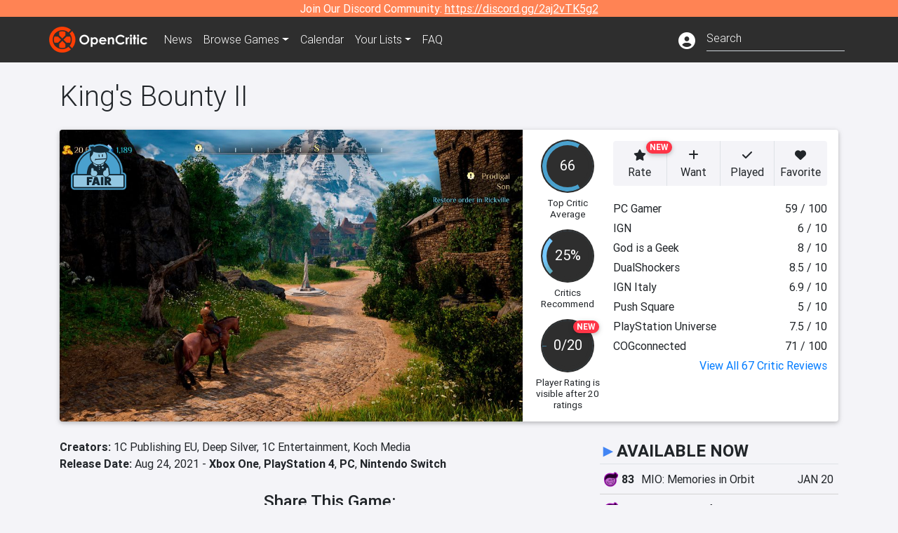

--- FILE ---
content_type: text/html; charset=utf-8
request_url: https://opencritic.com/game/11848/kings-bounty-ii?ref=gamesplanet
body_size: 22231
content:
<!DOCTYPE html><html lang="en"><head>
  <meta charset="utf-8">
  <title>King's Bounty II Reviews - OpenCritic</title>
  <base href="/">
  <meta name="viewport" content="width=device-width, initial-scale=1">
  <script>
    if (document && document.cookie && document.cookie.indexOf('oc_remove_ads=1') >= 0) {
      // (function () {
      //   var script = '.oc-ad, .nn-player-floating { display: none!important; }';
      //   var linkElement = this.document.createElement('link');
      //   linkElement.setAttribute('rel', 'stylesheet');
      //   linkElement.setAttribute('type', 'text/css');
      //   linkElement.setAttribute('href', 'data:text/css;charset=UTF-8,' + encodeURIComponent(script));
      //   var head = document.getElementsByTagName('head')[0];
      //   head.appendChild(linkElement);
      // })();
    }
  </script>
  <!-- Google tag (gtag.js) -->
  <script async="" src="https://www.googletagmanager.com/gtag/js?id=UA-68644062-1"></script>
  <script>
    window.dataLayer = window.dataLayer || [];
    function gtag(){dataLayer.push(arguments);}
    gtag('js', new Date());

    gtag('config', 'G-SZ64N8QEK5',  { send_page_view: false});
    gtag('config', 'UA-68644062-1',  { send_page_view: false});
  </script>
  <meta name="viewport" content="width=device-width, initial-scale=1">
  <link rel="apple-touch-icon-precomposed" sizes="57x57" href="//img.opencritic.com/app_icons/apple-touch-icon-57x57.png">
  <link rel="apple-touch-icon-precomposed" sizes="114x114" href="//img.opencritic.com/app_icons/apple-touch-icon-114x114.png">
  <link rel="apple-touch-icon-precomposed" sizes="72x72" href="//img.opencritic.com/app_icons/apple-touch-icon-72x72.png">
  <link rel="apple-touch-icon-precomposed" sizes="144x144" href="//img.opencritic.com/app_icons/apple-touch-icon-144x144.png">
  <link rel="apple-touch-icon-precomposed" sizes="60x60" href="//img.opencritic.com/app_icons/apple-touch-icon-60x60.png">
  <link rel="apple-touch-icon-precomposed" sizes="120x120" href="//img.opencritic.com/app_icons/apple-touch-icon-120x120.png">
  <link rel="apple-touch-icon-precomposed" sizes="76x76" href="//img.opencritic.com/app_icons/apple-touch-icon-76x76.png">
  <link rel="apple-touch-icon-precomposed" sizes="152x152" href="//img.opencritic.com/app_icons/apple-touch-icon-152x152.png">
  <link rel="icon" type="image/png" href="//img.opencritic.com/app-icons/appicon_394x394.png" sizes="394x394">
  <link rel="icon" type="image/png" href="//img.opencritic.com/app-icons/favicon-196x196.png" sizes="196x196">
  <link rel="icon" type="image/png" href="//img.opencritic.com/app-icons/appicon_192x192.png" sizes="192x192">
  <link rel="icon" type="image/png" href="//img.opencritic.com/app-icons/appicon_180x180.png" sizes="180x180">
  <link rel="icon" type="image/png" href="//img.opencritic.com/app-icons/favicon-96x96.png" sizes="96x96">
  <link rel="icon" type="image/png" href="//img.opencritic.com/app-icons/favicon-32x32.png" sizes="32x32">
  <link rel="icon" type="image/png" href="//img.opencritic.com/app-icons/favicon-16x16.png" sizes="16x16">
  <link rel="icon" type="image/png" href="//img.opencritic.com/app-icons/favicon-128.png" sizes="128x128">
  <script>window.twttr = (function(d, s, id) {
    var js, fjs = d.getElementsByTagName(s)[0],
      t = window.twttr || {};
    if (d.getElementById(id)) return t;
    js = d.createElement(s);
    js.id = id;
    js.src = "https://platform.twitter.com/widgets.js";
    fjs.parentNode.insertBefore(js, fjs);

    t._e = [];
    t.ready = function(f) {
      t._e.push(f);
    };

    return t;
  }(document, "script", "twitter-wjs"));</script>
  <meta property="og:site_name" content="OpenCritic">
  <meta name="theme-color" content="#2e2e2e">
  <meta name="robots" content="max-image-preview:large">
  <script>
    window.fbAsyncInit = function() {
      FB.init({
        appId            : '1508145572832109',
        xfbml            : true,
        version          : 'v19.0'
      });
    };
  </script>
  <script async="" defer="" crossorigin="anonymous" src="https://connect.facebook.net/en_US/sdk.js"></script>
<link rel="stylesheet" href="styles.1c42871b69582c57.css"><style ng-transition="serverApp">.main-content.loading[_ngcontent-sc138], .loading-area.loading[_ngcontent-sc138], .right-quick-nav.hidden[_ngcontent-sc138]{display:none}</style><style ng-transition="serverApp">.staging-notification[_ngcontent-sc136]{position:fixed;top:0;left:0;padding:4px;background-color:var(--oc-orange);z-index:999}.ribbon[_ngcontent-sc136]{text-align:center;background-color:var(--oc-orange);color:#fff}.ribbon[_ngcontent-sc136]   a[_ngcontent-sc136], .ribbon[_ngcontent-sc136]   button[_ngcontent-sc136]{color:#fff;text-decoration:underline}.ribbon[_ngcontent-sc136]   a[_ngcontent-sc136]:hover, .ribbon[_ngcontent-sc136]   button[_ngcontent-sc136]:hover{color:#fff;text-decoration:none}.search-box[_ngcontent-sc136]{position:relative;display:block}.navbar[_ngcontent-sc136]{min-height:63px}.navbar-brand[_ngcontent-sc136]{max-width:38px;transform:scale(.6);overflow:hidden;margin-right:2px}li.faq-item[_ngcontent-sc136]{display:none}.links[_ngcontent-sc136]{margin-top:1px}.profile-icon[_ngcontent-sc136]{vertical-align:middle;font-size:1.4rem;margin-top:1px}#opencritic-nav[_ngcontent-sc136]{box-shadow:none}.search-fa-mobile[_ngcontent-sc136]{vertical-align:middle;font-size:1.2rem}div.top-ad[_ngcontent-sc136]{background-color:#2e2e2e;text-align:center}.navbar-nav[_ngcontent-sc136]   .dropdown[_ngcontent-sc136]   .dropdown-menu[_ngcontent-sc136]{transform:translate(4px,36px)}app-search-bar[_ngcontent-sc136]     .search-box-container form input{margin-bottom:4px;padding-bottom:2px}app-search-bar[_ngcontent-sc136]     .search-results-box{color:#212529}.navbar-nav[_ngcontent-sc136]{font-size:.8rem;font-weight:700}@media (min-width: 500px){.navbar-nav[_ngcontent-sc136]{font-weight:300;font-size:1rem}.navbar-brand[_ngcontent-sc136]{transform:none}}@media (min-width: 768px){.transparent[_ngcontent-sc136]    {background:transparent!important;position:absolute;top:0;left:0;right:0;z-index:100;color:#fff}.transparent[_ngcontent-sc136]     .navbar{background:transparent!important}.transparent.transparent-open[_ngcontent-sc136]    {background:#2e2e2e!important}.transparent.transparent-open[_ngcontent-sc136]     .navbar{background:#2e2e2e!important}.navbar-brand[_ngcontent-sc136]{max-width:unset;margin-right:1rem}li.faq-item[_ngcontent-sc136]{display:list-item}}.nav-link[_ngcontent-sc136]:hover{box-shadow:0 0 inset,0 -4px #fc430a inset,0 0 inset,0 0 inset}@media (min-width: 992px){.account-dropdown[_ngcontent-sc136]{margin-top:.75rem;display:inline-block;transition:none}.profile-icon[_ngcontent-sc136]{vertical-align:middle;font-size:1.5rem}.navbar[_ngcontent-sc136]{min-height:65px}}.account-badge[_ngcontent-sc136]{right:-.25rem}</style><style ng-transition="serverApp">.loading[_ngcontent-sc137]{display:none}.wrapper[_ngcontent-sc137]{padding:0 80px}.wrapper[_ngcontent-sc137]:has(.valnet-content){background:#f2f2f2}footer[_ngcontent-sc137]{line-height:1}footer[_ngcontent-sc137]   a[_ngcontent-sc137]{color:inherit;text-decoration:none}footer[_ngcontent-sc137]   a[_ngcontent-sc137]:hover{text-decoration:none}footer[_ngcontent-sc137]   .w-footer[_ngcontent-sc137]{padding:64px 0;background:#181818}@media (min-width: 1024px){footer[_ngcontent-sc137]   .w-footer[_ngcontent-sc137]{padding-bottom:64px}}footer[_ngcontent-sc137]   .w-footer[_ngcontent-sc137]   .footer-content[_ngcontent-sc137]{display:grid;max-width:930px;margin:0 auto;text-align:center;grid-row-gap:32px;row-gap:32px}@media (min-width: 1200px){footer[_ngcontent-sc137]   .w-footer[_ngcontent-sc137]   .footer-content[_ngcontent-sc137]{max-width:1100px}}@media (min-width: 1024px){footer[_ngcontent-sc137]   .w-footer[_ngcontent-sc137]   .footer-content[_ngcontent-sc137]{grid-template-columns:repeat(3,1fr);text-align:left}}footer[_ngcontent-sc137]   .w-footer[_ngcontent-sc137]   .footer-column[_ngcontent-sc137]{text-align:center;padding:0}footer[_ngcontent-sc137]   .w-footer[_ngcontent-sc137]   .column-header[_ngcontent-sc137]{display:flex;height:32px;margin-bottom:32px;justify-content:center}@media (min-width: 1024px){footer[_ngcontent-sc137]   .w-footer[_ngcontent-sc137]   .column-header.section-left[_ngcontent-sc137]{justify-content:flex-start}}@media (min-width: 1024px){footer[_ngcontent-sc137]   .w-footer[_ngcontent-sc137]   .column-header.section-right[_ngcontent-sc137]{justify-content:flex-end}}footer[_ngcontent-sc137]   .w-footer[_ngcontent-sc137]   .footer-img[_ngcontent-sc137]{display:block;height:32px}footer[_ngcontent-sc137]   .w-footer[_ngcontent-sc137]   .footer-img[_ngcontent-sc137]   img[_ngcontent-sc137]{width:auto;height:100%;margin:0 auto}@media (min-width: 1024px){footer[_ngcontent-sc137]   .w-footer[_ngcontent-sc137]   .footer-img[_ngcontent-sc137]   img[_ngcontent-sc137]{margin:0}}footer[_ngcontent-sc137]   .w-footer[_ngcontent-sc137]   .footer-links[_ngcontent-sc137], footer[_ngcontent-sc137]   .w-footer[_ngcontent-sc137]   .footer-social[_ngcontent-sc137]{display:flex;justify-content:center;list-style:none;padding:0;margin:0 auto;text-align:center;line-height:20px}footer[_ngcontent-sc137]   .w-footer[_ngcontent-sc137]   .footer-links[_ngcontent-sc137]   li[_ngcontent-sc137]::marker, footer[_ngcontent-sc137]   .w-footer[_ngcontent-sc137]   .footer-social[_ngcontent-sc137]   li[_ngcontent-sc137]::marker{color:transparent}footer[_ngcontent-sc137]   .w-footer[_ngcontent-sc137]   .footer-links[_ngcontent-sc137]{flex-direction:column;gap:2px}@media (min-width: 1024px){footer[_ngcontent-sc137]   .w-footer[_ngcontent-sc137]   .footer-links[_ngcontent-sc137]{flex-direction:row;flex-wrap:nowrap;gap:4px;white-space:nowrap}footer[_ngcontent-sc137]   .w-footer[_ngcontent-sc137]   .footer-links[_ngcontent-sc137]   li[_ngcontent-sc137]:not(:last-child):after{content:"|";margin-left:4px;color:#ffffff40}footer[_ngcontent-sc137]   .w-footer[_ngcontent-sc137]   .footer-links.align-left[_ngcontent-sc137]{justify-content:flex-start}footer[_ngcontent-sc137]   .w-footer[_ngcontent-sc137]   .footer-links.align-right[_ngcontent-sc137]{justify-content:flex-end}}footer[_ngcontent-sc137]   .w-footer[_ngcontent-sc137]   .footer-social[_ngcontent-sc137]{align-items:center;flex-wrap:wrap;margin-top:2rem}footer[_ngcontent-sc137]   .w-footer[_ngcontent-sc137]   .footer-social[_ngcontent-sc137]   i[_ngcontent-sc137]{font-size:16px;padding:10px}footer[_ngcontent-sc137]   .w-footer[_ngcontent-sc137]   .footer-social[_ngcontent-sc137]   li[_ngcontent-sc137]:first-of-type{width:100%}@media (min-width: 768px){footer[_ngcontent-sc137]   .w-footer[_ngcontent-sc137]   .footer-social[_ngcontent-sc137]   li[_ngcontent-sc137]:first-of-type{width:unset;margin-right:16px}}footer[_ngcontent-sc137]   .w-footer[_ngcontent-sc137]   .footer-social[_ngcontent-sc137]   .social-elements[_ngcontent-sc137]{display:inline-flex;align-items:center;justify-content:center;width:24px;border-radius:0;border:none;color:#f2f2f2;padding:0 8px;transition:all .3s ease}footer[_ngcontent-sc137]   .w-footer[_ngcontent-sc137]   .footer-social[_ngcontent-sc137]   .social-elements[_ngcontent-sc137]   .text[_ngcontent-sc137]{font-size:20px;color:#f2f2f2}footer[_ngcontent-sc137]   .w-footer[_ngcontent-sc137]   .footer-social[_ngcontent-sc137]   .social-elements[_ngcontent-sc137]   .text[_ngcontent-sc137]:hover{opacity:.5;cursor:pointer}@media (min-width: 768px){footer[_ngcontent-sc137]   .w-footer[_ngcontent-sc137]   .footer-social[_ngcontent-sc137]{flex-direction:row;flex-wrap:nowrap;gap:4px;white-space:nowrap;justify-content:center;margin-top:20px}}@media (min-width: 1024px){footer[_ngcontent-sc137]   .w-footer[_ngcontent-sc137]   .footer-social[_ngcontent-sc137]{justify-content:flex-start}}footer[_ngcontent-sc137]   .w-footer[_ngcontent-sc137]   .footer-note[_ngcontent-sc137]{margin-top:2rem}@media (min-width: 1024px){footer[_ngcontent-sc137]   .w-footer[_ngcontent-sc137]   .footer-note[_ngcontent-sc137]{text-align:right}}footer[_ngcontent-sc137]   .w-footer[_ngcontent-sc137]   .text[_ngcontent-sc137]{font-size:12px;font-weight:400;line-height:1.5em;color:#f2f2f2;font-family:Roboto,sans-serif;text-decoration:none;white-space:nowrap}footer[_ngcontent-sc137]   .w-footer[_ngcontent-sc137]   .text.highlight[_ngcontent-sc137]{font-weight:700}footer[_ngcontent-sc137]   .w-footer[_ngcontent-sc137]   .text.large[_ngcontent-sc137]{font-size:14px}footer[_ngcontent-sc137]   .w-footer[_ngcontent-sc137]   .text.icon[_ngcontent-sc137]{display:flex;gap:4px}footer[_ngcontent-sc137]   .w-footer[_ngcontent-sc137]   .text.icon[_ngcontent-sc137]:before, footer[_ngcontent-sc137]   .w-footer[_ngcontent-sc137]   .text.icon[_ngcontent-sc137]:after{font-size:16px}footer[_ngcontent-sc137]   .w-footer[_ngcontent-sc137]   .text[_ngcontent-sc137]   .brand[_ngcontent-sc137], footer[_ngcontent-sc137]   .w-footer[_ngcontent-sc137]   .text[_ngcontent-sc137]   .link[_ngcontent-sc137]{font-weight:700}footer[_ngcontent-sc137]   .w-footer[_ngcontent-sc137]   a.text[_ngcontent-sc137]:hover{opacity:.5;cursor:pointer}footer[_ngcontent-sc137]   .valnet-content[_ngcontent-sc137]{display:flex;align-items:center;justify-content:center;max-width:1100px;margin:0 auto;padding:20px 0}footer[_ngcontent-sc137]   .valnet-content[_ngcontent-sc137]   .text[_ngcontent-sc137]{font-size:12px;font-weight:400;color:#242424;font-family:Roboto,sans-serif;text-decoration:none}</style><style ng-transition="serverApp">.trailer-name[_ngcontent-sc157]{text-transform:capitalize}.key-trailer-box-title[_ngcontent-sc157], .spread-the-word[_ngcontent-sc157]{font-size:1.5rem;font-weight:500;margin-bottom:.5rem}.key-trailer-box[_ngcontent-sc157]{max-width:400px;margin:auto}.key-trailer-box[_ngcontent-sc157]   .key-trailer-box-row[_ngcontent-sc157]{padding:8px 0;background-color:#e0e0e0;cursor:pointer}.key-trailer-box[_ngcontent-sc157]   .key-trailer-box-row[_ngcontent-sc157]:not(:last-child){border-bottom:1px solid #9e9e9e}.key-trailer-box[_ngcontent-sc157]   .key-trailer-box-row[_ngcontent-sc157]:first-child{border-top-left-radius:4px;border-top-right-radius:4px}.key-trailer-box[_ngcontent-sc157]   .key-trailer-box-row[_ngcontent-sc157]:last-child{border-bottom-left-radius:4px;border-bottom-right-radius:4px}.key-trailer-box[_ngcontent-sc157]   .trailer-icon[_ngcontent-sc157]{width:40px}.badge-danger[_ngcontent-sc157]{right:-.5rem;z-index:1;top:0}.action-buttons.dark[_ngcontent-sc157]   button[_ngcontent-sc157]{background-color:transparent;border:1px solid}.action-buttons.dark[_ngcontent-sc157]   button[_ngcontent-sc157]:not(:last-child){border-right:0}.action-buttons[_ngcontent-sc157]   button[_ngcontent-sc157]{position:relative;background-color:var(--oc-body-bg)}.action-buttons[_ngcontent-sc157]   button.rate-button[_ngcontent-sc157]{border-top-left-radius:.25rem;border-bottom-left-radius:.25rem}.action-buttons[_ngcontent-sc157]   button.rate-button.is-active[_ngcontent-sc157], .action-buttons[_ngcontent-sc157]   button.rate-button[_ngcontent-sc157]:hover{color:#fff;background-color:var(--oc-link)}.action-buttons[_ngcontent-sc157]   button.played-button.is-active[_ngcontent-sc157], .action-buttons[_ngcontent-sc157]   button.played-button[_ngcontent-sc157]:hover{color:#fff;background-color:var(--oc-bg-mighty)}.action-buttons[_ngcontent-sc157]   button.want-button.is-active[_ngcontent-sc157], .action-buttons[_ngcontent-sc157]   button.want-button[_ngcontent-sc157]:hover{color:#fff;background-color:var(--oc-bg-strong)}.action-buttons[_ngcontent-sc157]   button.favorite-button[_ngcontent-sc157]{border-top-right-radius:.25rem;border-bottom-right-radius:.25rem}.action-buttons[_ngcontent-sc157]   button.favorite-button.is-active[_ngcontent-sc157], .action-buttons[_ngcontent-sc157]   button.favorite-button[_ngcontent-sc157]:hover{color:#fff;background-color:#d70d45}.action-buttons[_ngcontent-sc157]   .list-button[_ngcontent-sc157]{border-top-right-radius:.25rem;border-bottom-right-radius:.25rem}.action-buttons[_ngcontent-sc157]   .list-button[_ngcontent-sc157]:hover{color:#fff;background-color:#8c8c8c}.affiliate-button-container[_ngcontent-sc157]{width:130px}.affiliate-button-container[_ngcontent-sc157]   a[_ngcontent-sc157]{width:100%;display:block}.btn.btn-sm.btn-buy-now[_ngcontent-sc157]{font-size:.8rem}.score-bold[_ngcontent-sc157]{font-weight:1000}.companies[_ngcontent-sc157], .platforms[_ngcontent-sc157]{font-size:1rem}.image-wrap[_ngcontent-sc157]{position:relative;padding-top:100%}.image-wrap[_ngcontent-sc157]   .mighty-score[_ngcontent-sc157]{top:0;left:0;z-index:1}.image-wrap[_ngcontent-sc157]   picture[_ngcontent-sc157]{width:100%;height:100%;position:absolute;top:0;left:0;display:inline-block;background-color:#2e2e2e}.image-wrap[_ngcontent-sc157]   picture[_ngcontent-sc157]   img[_ngcontent-sc157]{object-fit:cover;width:100%;height:100%}.right-col[_ngcontent-sc157]{width:100%}@media (min-width: 767px){.image-wrap[_ngcontent-sc157]{padding-top:56.25%}}@media (min-width: 992px){.action-buttons[_ngcontent-sc157]   button[_ngcontent-sc157]{font-size:.75rem;text-wrap:nowrap}.image-wrap[_ngcontent-sc157]{padding-top:0;min-width:calc(100% - 360px);max-width:600px;min-height:368px}.flex-lg-none[_ngcontent-sc157]{display:block}.flex-lg-none[_ngcontent-sc157] > div[_ngcontent-sc157]{float:left}.info-container[_ngcontent-sc157]{background-color:#cbcbd2;border-radius:16px;padding:1rem}.lootbox[_ngcontent-sc157]{background-color:#f57c00!important;height:auto;font-size:16px;font-weight:500;line-height:20px;padding:6px 16px;color:#fff;border-radius:16px;text-shadow:none}.pre-opencritic-game[_ngcontent-sc157]{background-color:#d0d0d0!important;height:auto;font-size:16px;font-weight:400;line-height:20px;padding:6px 16px;color:#000;border-radius:16px;text-shadow:none}.pro-con-row[_ngcontent-sc157]   .fa-plus-circle[_ngcontent-sc157]{color:#57ce53}.pro-con-row[_ngcontent-sc157]   .fa-minus-circle[_ngcontent-sc157]{color:#ce4347}.pro-con-row[_ngcontent-sc157]   .fa[_ngcontent-sc157]{margin-left:8px;margin-right:2px}}@media (min-width: 1200px){.image-wrap[_ngcontent-sc157]{min-width:calc(100% - 450px)}.action-buttons[_ngcontent-sc157]   button[_ngcontent-sc157]{font-size:1rem}}</style><link rel="canonical" href="https://opencritic.com/game/11848/kings-bounty-ii"><meta name="description" content="King's Bounty II is rated 'Fair' after being reviewed by 67 critics, with an overall average score of 66. It's ranked in the bottom 28% of games..."><meta name="twitter:card" content="summary_large_image"><meta name="twitter:site" content="@Open_Critic"><meta name="twitter:title" content="King's Bounty II Reviews"><meta name="twitter:image" content="https://img.opencritic.com/game/11848/o/fBwlUNpR.jpg"><meta name="twitter:description" content="King's Bounty II is rated 'Fair' after being reviewed by 67 critics, with an overall average score of 66. It's ranked in the bottom 28% of games and recommended by 25% of critics."><meta name="keywords" content="opencritic, open critic, King's Bounty II, King's Bounty II reviews, King's Bounty II review"><meta property="og:title" content="King's Bounty II Reviews"><meta property="og:type" content="article"><meta property="og:url" content="https://opencritic.com/game/11848/kings-bounty-ii"><meta property="og:image" content="https://img.opencritic.com/game/11848/o/fBwlUNpR.jpg"><meta property="og:description" content="King's Bounty II is rated 'Fair' after being reviewed by 67 critics, with an overall average score of 66. It's ranked in the bottom 28% of games and recommended by 25% of critics."><meta property="article:published_time" content="2021-08-24"><meta property="article:modified_time" content="2023-09-26"><link rel="preload" as="image" type="image/webp" href="https://img.opencritic.com/game/11848/H1DoLrR2.jpg" media="(max-width: 450px)"><link rel="preload" as="image" type="image/webp" href="https://img.opencritic.com/game/11848/y4NO8raj.jpg" media="(min-width: 451px) and (max-width: 767px)"><link rel="preload" as="image" type="image/webp" href="https://img.opencritic.com/game/11848/Wjvl6ilX.jpg" media="(min-width: 768px) and (max-width: 991px)"><link rel="preload" as="image" type="image/webp" href="https://img.opencritic.com/game/11848/B36kgzlm.jpg" media="(min-width: 992px) and (max-width: 1199px)"><link rel="preload" as="image" type="image/webp" href="https://img.opencritic.com/game/11848/4OTFSngb.jpg" media="(min-width: 1200px)"><style ng-transition="serverApp">@media (min-width: 992px){.d-flex[_ngcontent-sc140]{gap:var(--oc-sidebar-gap)}.d-flex[_ngcontent-sc140]   div[_ngcontent-sc140]:first-of-type{min-width:0}}</style><style ng-transition="serverApp">.opencritic-dark[_ngcontent-sc132]{background-color:#18181a;color:#ffffffde}.opencritic-dark[_ngcontent-sc132]   .md-form[_ngcontent-sc132]   label[_ngcontent-sc132]{color:#f0f0f0}.opencritic-dark[_ngcontent-sc132]   h3.popover-header[_ngcontent-sc132]{color:#212529}.opencritic-dark[_ngcontent-sc132]   .key-trailer-box-row[_ngcontent-sc132]{background-color:#303033!important}.opencritic-dark[_ngcontent-sc132]   .modal-content[_ngcontent-sc132]{background-color:#18181a}.opencritic-dark[_ngcontent-sc132]   .game-name-container[_ngcontent-sc132]   .rating-container[_ngcontent-sc132]{color:#fff}.opencritic-dark[_ngcontent-sc132]   .review-policies-modal-body[_ngcontent-sc132]{background-color:#18181a!important}.opencritic-dark[_ngcontent-sc132]   .profile-action-buttons[_ngcontent-sc132]   i[_ngcontent-sc132]{color:#fff}.opencritic-dark[_ngcontent-sc132]   div.carousel-inner[_ngcontent-sc132]{background-color:#000}.opencritic-dark[_ngcontent-sc132]   .form-group[_ngcontent-sc132]   select[_ngcontent-sc132]{color:#ffffffb3!important}.opencritic-dark[_ngcontent-sc132]   .form-group[_ngcontent-sc132]   select[_ngcontent-sc132]   option[_ngcontent-sc132]{color:#333!important}.opencritic-dark[_ngcontent-sc132]   em.toggle-text[_ngcontent-sc132]{color:#629dff}.opencritic-dark[_ngcontent-sc132]   div.card-page-buttons[_ngcontent-sc132]   .btn.btn-link[_ngcontent-sc132]{color:#ffffffde!important}.opencritic-dark[_ngcontent-sc132]   .container[_ngcontent-sc132]   .imported-article[_ngcontent-sc132]   blockquote[_ngcontent-sc132]{background-color:#48484d;color:#ffffff87}.opencritic-dark[_ngcontent-sc132]   .md-form[_ngcontent-sc132]   .form-control[_ngcontent-sc132]{color:#ffffffde}.opencritic-dark[_ngcontent-sc132]   .patreon-progress-bar[_ngcontent-sc132]{background-color:#48484d}.opencritic-dark[_ngcontent-sc132]   .patreon-modal-body[_ngcontent-sc132], .opencritic-dark[_ngcontent-sc132]   .generic-social-modal-body[_ngcontent-sc132]{background-color:#303033;color:#ffffffb3}.opencritic-dark[_ngcontent-sc132]   app-review-card[_ngcontent-sc132]   .score[_ngcontent-sc132]{color:#fff}.opencritic-dark[_ngcontent-sc132]   .game-edit-list[_ngcontent-sc132]   .game-row[_ngcontent-sc132], .opencritic-dark[_ngcontent-sc132]   .game-edit-list[_ngcontent-sc132]   .no-games[_ngcontent-sc132], .opencritic-dark[_ngcontent-sc132]   .cdk-drag.game-row[_ngcontent-sc132]{background-color:#303033}.opencritic-dark[_ngcontent-sc132]   hr[_ngcontent-sc132]{border-top:1px solid rgba(255,255,255,.7)}.opencritic-dark[_ngcontent-sc132]   div.article[_ngcontent-sc132]{color:#ffffffb3}.opencritic-dark[_ngcontent-sc132]   div.article[_ngcontent-sc132]   h3[_ngcontent-sc132]{color:#ffffffde!important}.opencritic-dark[_ngcontent-sc132]   div.article[_ngcontent-sc132]   a.btn[_ngcontent-sc132]{background-color:#18181a!important;border:1px solid #303033!important}.opencritic-dark[_ngcontent-sc132]   .md-accordion[_ngcontent-sc132]   .card[_ngcontent-sc132]   .card-body[_ngcontent-sc132]{color:#ffffffb3}.opencritic-dark[_ngcontent-sc132]   .border-bottom[_ngcontent-sc132], .opencritic-dark[_ngcontent-sc132]   .game-row[_ngcontent-sc132]{border-bottom:1px solid #3c3c40!important}.opencritic-dark[_ngcontent-sc132]   .border-top[_ngcontent-sc132]{border-top:1px solid #3c3c40!important}.opencritic-dark[_ngcontent-sc132]   div.description-overlay[_ngcontent-sc132]{background:linear-gradient(to bottom,rgba(255,255,255,0) 50%,#18181a 100%)!important}.opencritic-dark[_ngcontent-sc132]   a[_ngcontent-sc132]{color:#629dff}.opencritic-dark[_ngcontent-sc132]   a.click-here[_ngcontent-sc132]{color:#629dff!important}.opencritic-dark[_ngcontent-sc132]   a.btn-primary[_ngcontent-sc132]{color:#fff}.opencritic-dark[_ngcontent-sc132]   a.btn-light[_ngcontent-sc132]{color:#000}.opencritic-dark[_ngcontent-sc132]   mdb-accordion-item-head[_ngcontent-sc132]   div.card-header[_ngcontent-sc132]   a[role=button][_ngcontent-sc132]{color:#629dff}.opencritic-dark[_ngcontent-sc132]   .card[_ngcontent-sc132]{background-color:#3c3c40;color:#ffffffb3}.opencritic-dark[_ngcontent-sc132]   .card[_ngcontent-sc132]   .card-body[_ngcontent-sc132]   .card-text[_ngcontent-sc132]{color:#ffffffb3}.opencritic-dark[_ngcontent-sc132]   .card.card-cascade[_ngcontent-sc132]   .card-body.card-body-cascade[_ngcontent-sc132]{background-color:#303033!important;color:#ffffffde!important}.opencritic-dark[_ngcontent-sc132]   app-calendar-month[_ngcontent-sc132]   .card[_ngcontent-sc132]{background-color:#242426}.opencritic-dark[_ngcontent-sc132]   app-calendar-day[_ngcontent-sc132]{background-color:#3c3c40}.opencritic-dark[_ngcontent-sc132]   div.page-row[_ngcontent-sc132]{border-bottom:1px solid #3c3c40;border-top:1px solid #3c3c40}.opencritic-dark[_ngcontent-sc132]   div.page-row[_ngcontent-sc132]   .text-black-50[_ngcontent-sc132]{color:#ffffff87!important}.opencritic-dark[_ngcontent-sc132]   div.page-row[_ngcontent-sc132]   .sort-options[_ngcontent-sc132]   i[_ngcontent-sc132]{color:#ffffff87}.opencritic-dark[_ngcontent-sc132]   div.search-results-box.show[_ngcontent-sc132], .opencritic-dark[_ngcontent-sc132]   div.search-results-box.show[_ngcontent-sc132]   div.search-result[_ngcontent-sc132]{background-color:#303033;color:#ffffffde}.opencritic-dark[_ngcontent-sc132]   div.search-results-box.show[_ngcontent-sc132]   div.search-result[_ngcontent-sc132]   [_ngcontent-sc132]:hover{color:#fff;background-color:#4285f4;display:block}.opencritic-dark[_ngcontent-sc132]   app-browse-platform[_ngcontent-sc132]   .desktop-game-display[_ngcontent-sc132]   div.page-row[_ngcontent-sc132]{border-bottom:1px solid #3c3c40!important;border-top:1px solid #3c3c40}.opencritic-dark[_ngcontent-sc132]   app-browse-platform[_ngcontent-sc132]   .desktop-game-display[_ngcontent-sc132]   div.page-row[_ngcontent-sc132]   .text-black-50[_ngcontent-sc132]{color:#ffffff87!important}.opencritic-dark[_ngcontent-sc132]   app-browse-platform[_ngcontent-sc132]   .desktop-game-display[_ngcontent-sc132]   div.page-row[_ngcontent-sc132]   .sort-options[_ngcontent-sc132]   i[_ngcontent-sc132]{color:#ffffff87}.opencritic-dark[_ngcontent-sc132]   div.review-row[_ngcontent-sc132]{border-bottom:1px solid #3c3c40}.opencritic-dark[_ngcontent-sc132]   div.dropdown-menu[_ngcontent-sc132]{background-color:#3c3c40;color:#ffffffde}.opencritic-dark[_ngcontent-sc132]   div.dropdown-menu[_ngcontent-sc132]   a[_ngcontent-sc132]{color:#ffffffde}.opencritic-dark[_ngcontent-sc132]   mdb-select[_ngcontent-sc132]   mdb-select-dropdown[_ngcontent-sc132]   .dropdown-content[_ngcontent-sc132]{background-color:#303033;color:#629dff}.opencritic-dark[_ngcontent-sc132]   mdb-select[_ngcontent-sc132]   mdb-select-dropdown[_ngcontent-sc132]   .dropdown-content[_ngcontent-sc132]   ul[_ngcontent-sc132]   .selected[_ngcontent-sc132]{background-color:#48484d}.opencritic-dark[_ngcontent-sc132]   mdb-select[_ngcontent-sc132]   mdb-select-dropdown[_ngcontent-sc132]   .dropdown-content[_ngcontent-sc132]   li.active[_ngcontent-sc132]{background-color:#48484d}.opencritic-dark[_ngcontent-sc132]   mdb-select[_ngcontent-sc132]   div[_ngcontent-sc132] > div.single[_ngcontent-sc132] > div.value[_ngcontent-sc132]{color:#ffffffde}.opencritic-dark[_ngcontent-sc132]   mdb-select[_ngcontent-sc132]   div[_ngcontent-sc132] > div.single[_ngcontent-sc132] > div.toggle[_ngcontent-sc132]{color:#fff}.opencritic-dark[_ngcontent-sc132]   .score-information[_ngcontent-sc132]   .breakdown-row[_ngcontent-sc132]   .no-color[_ngcontent-sc132], .opencritic-dark[_ngcontent-sc132]   .chart-row-v2[_ngcontent-sc132]   .bar-on-chart[_ngcontent-sc132]   .the-gray[_ngcontent-sc132]{background-color:#48484d}.opencritic-dark[_ngcontent-sc132]   .modal-body[_ngcontent-sc132]   .form-control[_ngcontent-sc132]{color:#ffffffde;background-color:transparent}.browser-css-ad[_ngcontent-sc132]{display:none}.ad-container.offset-px[_ngcontent-sc132]{margin-right:-15px}.mobile-header[_ngcontent-sc132], .mobile-banner[_ngcontent-sc132]{min-width:1px}.mobile-box[_ngcontent-sc132]{min-width:1px;margin-top:1rem}.video-player-container[_ngcontent-sc132]{width:100%;display:block;position:relative;max-width:680px;margin:auto}.video-player-container[_ngcontent-sc132]:before{padding-top:56%;display:block;content:""}.video-player-container[_ngcontent-sc132]   .oc-ad[_ngcontent-sc132]{position:absolute;top:0;left:0;bottom:0;right:0;background-color:#c1c1cb}@media (any-pointer: fine){.video-player-container[_ngcontent-sc132]:before{padding-top:51%}}.oc-ad[_ngcontent-sc132]{margin-left:auto;margin-right:auto}@media (min-width: 992px){.ad-container.offset-px[_ngcontent-sc132]{display:none}.right-nav[_ngcontent-sc132], .desktop-box[_ngcontent-sc132]{min-width:336px}.desktop-header[_ngcontent-sc132]{min-width:1px;margin-left:-20px}.desktop-banner[_ngcontent-sc132]{min-width:728px}.mobile-header[_ngcontent-sc132], .mobile-banner[_ngcontent-sc132], .mobile-box[_ngcontent-sc132]{min-width:0;min-height:0}}@media (min-width: 1200px){.desktop-header[_ngcontent-sc132]{margin-left:auto;margin-right:auto}}</style><style ng-transition="serverApp">.game-scores.show[_ngcontent-sc145]{display:block}.show-clickable[_ngcontent-sc145]   app-score-orb[_ngcontent-sc145]{cursor:pointer}.col-4.narrow-col[_ngcontent-sc145]{padding-left:8px;padding-right:8px}@media (min-width: 576px){.game-scores.hide[_ngcontent-sc145]{display:none}.col-4.narrow-col[_ngcontent-sc145]{padding-left:16px;padding-right:16px}}p[_ngcontent-sc145]{font-size:.85rem;line-height:1.2}</style><style ng-transition="serverApp">[_nghost-sc146]{display:inline-block;min-height:115px}p[_ngcontent-sc146]{line-height:1.2;font-size:.85rem}.badge-danger[_ngcontent-sc146]{z-index:1}.opacity-2[_ngcontent-sc146]{opacity:.2}a[_ngcontent-sc146]{color:inherit}</style><style ng-transition="serverApp">[_ngcontent-sc130]:root{--oc-error: #dc3545;--oc-orange: #ff8354;--oc-red: #FC430A;--oc-text-secondary: #BDBDBD;--oc-positive: #57ce53;--oc-negative: #ce4347;--oc-border-color: #ced4da;--oc-link: #3b71ca;--oc-bg-strong: #9e00b4;--oc-bg-mighty: #fc430a;--oc-body-bg: #f4f4f8;--oc-dark-bg1: rgb(24, 24, 26);--oc-dark-bg5: rgb(72, 72, 77)}.score-orb[_ngcontent-sc130]{position:relative;margin:auto}svg[_ngcontent-sc130]{border-radius:50%}circle[_ngcontent-sc130]{stroke:#2e2e2e;stroke-width:32}circle.mighty[_ngcontent-sc130]{fill:#fc430a}circle.strong[_ngcontent-sc130]{fill:#9e00b4}circle.fair[_ngcontent-sc130]{fill:#4aa1ce}circle.weak[_ngcontent-sc130]{fill:#80b06a}.fair-start[_ngcontent-sc130]{stop-color:#478c77}.fair-stop[_ngcontent-sc130]{stop-color:#76c8ff}.mighty-start[_ngcontent-sc130]{stop-color:#ffd86f}.mighty-stop[_ngcontent-sc130]{stop-color:#fc430a}.strong-start[_ngcontent-sc130]{stop-color:#ff6ec4}.strong-stop[_ngcontent-sc130]{stop-color:#7873f5}.weak-start[_ngcontent-sc130]{stop-color:#80b06a}.weak-stop[_ngcontent-sc130]{stop-color:#638151}.outer-orb[_ngcontent-sc130]{position:absolute;top:-2px;left:-2px;right:-2px;bottom:-2px;border-radius:100%;background-color:#2e2e2e}.inner-orb[_ngcontent-sc130]{position:absolute;top:6px;left:6px;right:6px;bottom:6px;border-radius:100%;background-color:#2e2e2e;text-align:center;color:#fff;line-height:57px;font-size:20px}.inner-orb.small-orb[_ngcontent-sc130], .inner-orb.small-orb-recommended[_ngcontent-sc130]{line-height:33px;top:4px;left:4px;right:4px;bottom:4px;font-weight:400}.inner-orb.small-orb[_ngcontent-sc130]{font-size:14px}.inner-orb.small-orb-recommended[_ngcontent-sc130]{font-size:13px}</style><style ng-transition="serverApp"></style><style ng-transition="serverApp">[_nghost-sc148]{cursor:pointer}.image-container[_ngcontent-sc148]{display:block;padding-top:56.2%;position:relative;overflow:hidden;border-top-left-radius:.25rem;border-top-right-radius:.25rem}.image-container[_ngcontent-sc148] > img[_ngcontent-sc148]{width:100%;position:absolute;top:50%;transform:translateY(-50%)}p.card-text[_ngcontent-sc148]{margin-bottom:0!important}</style><style ng-transition="serverApp">[_nghost-sc152]{cursor:pointer}.rounded-image[_ngcontent-sc152]{border-radius:.25rem}.screenshot-card[_ngcontent-sc152]{margin:auto;width:calc(100vw - 30px);height:calc((100vw - 30px)*.5625)}@media (min-width: 576px){.screenshot-card[_ngcontent-sc152]{width:510px;height:287px}}@media (min-width: 768px){.screenshot-card[_ngcontent-sc152]{width:690px;height:388px}.screenshot-card.landing-card[_ngcontent-sc152]{width:210px;height:118px}}@media (min-width: 992px){.screenshot-card[_ngcontent-sc152]{width:290px;height:163px}.screenshot-card.landing-card[_ngcontent-sc152]{width:160px;height:90px}}@media (min-width: 1200px){.screenshot-card[_ngcontent-sc152]{width:350px;height:196px}.screenshot-card.landing-card[_ngcontent-sc152]{width:226px;height:127px}}</style><style ng-transition="serverApp">.review-card-title[_ngcontent-sc155]   h4[_ngcontent-sc155], .review-card-title.card-title[_ngcontent-sc155]{margin-bottom:0}.review-image[_ngcontent-sc155]{position:absolute;top:1.25rem;right:1.25rem}.review-image[_ngcontent-sc155]   img[_ngcontent-sc155]{width:48px;height:48px;border-radius:100%}.image-container-container[_ngcontent-sc155]{width:80%;margin:auto}.image-container[_ngcontent-sc155]{display:block;padding-top:56.2%;position:relative;overflow:hidden;cursor:pointer}.image-container[_ngcontent-sc155] > img[_ngcontent-sc155]{width:100%;position:absolute;top:50%;transform:translateY(-50%)}.image-container[_ngcontent-sc155] > .fab[_ngcontent-sc155]{position:absolute;top:35%;width:100%;text-align:center;color:#fff;font-size:48px}</style><style ng-transition="serverApp">.score-number-bold[_ngcontent-sc153]{font-weight:700}</style><style ng-transition="serverApp">.game-row[_ngcontent-sc139]{font-size:14px;padding:4px 0;cursor:pointer}.game-row[_ngcontent-sc139]:not(:last-child){border-bottom:1px solid lightgray}.tier-display[_ngcontent-sc139]{padding:0 4px;width:34px}.unknown-display[_ngcontent-sc139]{width:50px;padding:0 4px;text-align:center}.date-col[_ngcontent-sc139]{text-transform:uppercase;width:48px}.score-display[_ngcontent-sc139]{width:16px}.game-name[_ngcontent-sc139]{max-width:190px;white-space:nowrap;overflow:hidden;text-overflow:ellipsis}.section-title[_ngcontent-sc139]{text-transform:uppercase;font-size:24px;font-weight:800}.section-title[_ngcontent-sc139] > span[_ngcontent-sc139]{color:#4285f4}.storefront[_ngcontent-sc139]{font-weight:700}.buy-now[_ngcontent-sc139]{font-size:24px;margin-top:60px}.buy-now[_ngcontent-sc139]   span.retailer[_ngcontent-sc139]{font-weight:700}.buy-now[_ngcontent-sc139]   span.retailer.amazon[_ngcontent-sc139]{color:#f89500}.buy-now[_ngcontent-sc139]   span.retailer.gmg[_ngcontent-sc139]{color:#00e205}.rgba-black-light-custom[_ngcontent-sc139]{background-color:#00000073}</style><style ng-transition="serverApp">.game-row[_ngcontent-sc128]{font-size:16px;padding:4px 0;cursor:pointer}.game-row[_ngcontent-sc128]{border-bottom:1px solid lightgray}.unknown-display[_ngcontent-sc128]{width:52px;padding:0 4px;text-align:center}.date-col[_ngcontent-sc128]{text-transform:uppercase;width:58px}.tier-display[_ngcontent-sc128]{padding:0 3px;width:24px;margin-right:2px}.score-display[_ngcontent-sc128]{width:24px;font-weight:900;margin-left:2px}.game-name[_ngcontent-sc128]{white-space:nowrap;overflow:hidden;text-overflow:ellipsis;margin:0 12px 0 4px}.section-title[_ngcontent-sc128]{text-transform:uppercase;font-size:24px;font-weight:800}.section-title[_ngcontent-sc128] > span[_ngcontent-sc128]{color:#4285f4}.force-spacer[_ngcontent-sc128]{min-height:34px;margin-left:3px}</style></head>
<body>
<script type="text/javascript">
  if (document && document.cookie && document.cookie.indexOf('dark=theme') >= 0) {
    document.getElementsByTagName('body')[0].classList.add('opencritic-dark');
  }
  if ('serviceWorker' in navigator) {
    navigator.serviceWorker.getRegistrations().then(function (registrations) {
      for (let registration of registrations) {
        registration.unregister();
      }
    });
  }
</script>

<app-root _nghost-sc138="" ng-version="13.3.11"><app-navbar _ngcontent-sc138="" _nghost-sc136=""><!----><div _ngcontent-sc136="" class="ribbon"><div _ngcontent-sc136="" class="container"><div _ngcontent-sc136="" class="d-flex flex-column gap-3 flex-md-row justify-content-md-center"><span _ngcontent-sc136=""> Join Our Discord Community: <a _ngcontent-sc136="" href="https://discord.gg/2aj2vTK5g2" nofollow="" target="_">https://discord.gg/2aj2vTK5g2</a></span><!----></div></div></div><nav _ngcontent-sc136="" id="opencritic-nav" class="navbar navbar-expand main-nav"><div _ngcontent-sc136="" class="container"><a _ngcontent-sc136="" class="navbar-brand" href="/"><img _ngcontent-sc136="" src="https://img.opencritic.com/logo-light.png" width="140px" height="37px" alt="OpenCritic Logo" class="brand-image"></a><div _ngcontent-sc136="" class="collapse navbar-collapse"><ul _ngcontent-sc136="" class="navbar-nav"><li _ngcontent-sc136="" class="nav-item"><a _ngcontent-sc136="" routerlink="/news" class="nav-link waves-light" href="/news">News</a></li><li _ngcontent-sc136="" ngbdropdown="" class="nav-item dropdown"><a _ngcontent-sc136="" ngbdropdowntoggle="" type="button" routerlink="/browse/all" class="dropdown-toggle nav-link" href="/browse/all" aria-expanded="false"><span _ngcontent-sc136="" class="d-none d-md-inline">Browse </span>Games</a><div _ngcontent-sc136="" ngbdropdownmenu="" role="menu" class="dropdown-menu dropdown dropdown-primary"><a _ngcontent-sc136="" routerlink="/browse/ps5" class="dropdown-item" href="/browse/ps5">PlayStation 5</a><a _ngcontent-sc136="" routerlink="/browse/xbxs" class="dropdown-item" href="/browse/xbxs">Xbox Series X/S</a><a _ngcontent-sc136="" routerlink="/browse/ps4" class="dropdown-item" href="/browse/ps4">PlayStation 4</a><a _ngcontent-sc136="" routerlink="/browse/xb1" class="dropdown-item" href="/browse/xb1">Xbox One</a><a _ngcontent-sc136="" routerlink="/browse/pc" class="dropdown-item" href="/browse/pc">PC</a><a _ngcontent-sc136="" routerlink="/browse/switch 2" class="dropdown-item" href="/browse/switch%202">Nintendo Switch 2</a><a _ngcontent-sc136="" routerlink="/browse/switch" class="dropdown-item" href="/browse/switch">Nintendo Switch</a><a _ngcontent-sc136="" routerlink="/browse/all" class="dropdown-item" href="/browse/all">All Platforms</a><a _ngcontent-sc136="" routerlink="/browse" class="dropdown-item" href="/browse">Other Platforms</a></div></li><li _ngcontent-sc136="" class="nav-item"><a _ngcontent-sc136="" routerlink="/calendar" class="nav-link waves-light" href="/calendar">Calendar</a></li><li _ngcontent-sc136="" ngbdropdown="" class="nav-item dropdown"><!----><a _ngcontent-sc136="" type="button" routerlinkactive="'active'" class="nav-link dropdown-toggle">Your Lists</a><!----><div _ngcontent-sc136="" ngbdropdownmenu="" role="menu" class="dropdown-menu dropdown dropdown-primary"><a _ngcontent-sc136="" routerlink="/list/want" class="dropdown-item waves-light" href="/list/want">Want to Play</a><a _ngcontent-sc136="" routerlink="/list/played" class="dropdown-item waves-light" href="/list/played">Played</a><a _ngcontent-sc136="" routerlink="/list/favorite" class="dropdown-item waves-light" href="/list/favorite">Favorites</a><a _ngcontent-sc136="" routerlink="/list" class="dropdown-item waves-light" href="/list">Custom Lists</a></div></li><li _ngcontent-sc136="" class="nav-item faq-item"><a _ngcontent-sc136="" routerlink="/faq" class="nav-link waves-light" href="/faq">FAQ</a></li></ul><ul _ngcontent-sc136="" class="navbar-nav ml-auto"><!----><li _ngcontent-sc136="" class="nav-item"><a _ngcontent-sc136="" type="button" class="mr-3 text-white account-dropdown"><i _ngcontent-sc136="" class="fas fa-user-circle profile-icon"></i></a></li><!----><li _ngcontent-sc136="" class="nav-item"><a _ngcontent-sc136="" class="deco-none mr-2 d-lg-none text-white" href="/search"><i _ngcontent-sc136="" class="far fa-search search-fa-mobile"></i></a><!----></li></ul></div></div></nav></app-navbar><div _ngcontent-sc138="" class="main-content animated mt-1"><router-outlet _ngcontent-sc138=""></router-outlet><app-game-overview _nghost-sc157=""><app-json-ld _ngcontent-sc157=""><script type="application/ld+json">{
  "@context": "http://schema.org",
  "@type": "VideoGame",
  "applicationCategory": "Game",
  "url": "/game/11848/kings-bounty-ii",
  "dateCreated": "2021-08-19T22:23:56.974Z",
  "name": "King's Bounty II",
  "gamePlatform": [
    "Xbox One",
    "PlayStation 4",
    "PC",
    "Nintendo Switch"
  ],
  "description": "\nDarkness descends over the world of Nostria. Conspiracies, sabotage, and necromancy are overshadowing the country. But maybe a saviour – the kingdom's last hope – is already here, to fight back and finally restore peace and order in Nostria!\n\nKing’s Bounty II is the long-awaited sequel to the legendary King’s Bounty video games franchise, one of the most iconic representatives of the turn-based RPG genre. Expanding on this legacy with an entirely new epic story, fractions, enemies, and new features to forge an open and breaking fantasy world Antara. With the kingdoms in disarray, counties demanding independence, bandits prowl the roads, all the overseas nations have denied the King’s authority over them, and blighted creatures lie in wait for the unwary, new accidental heroes emerge as a last hope.\n\nThey are determined to bring order to the chaos. Play as one of them, recruiting, developing, and commanding your personal army on a non-linear adventure of betrayal, sacrifice, and survival. Fighting for your own future, outsmarting enemy in uniquely turn-based combat, making difficult decisions, and experience the intensity of one of the classic sagas in an exciting new way.\n\nFeatures\n\nIMMERSIVE AND CHARACTER-DRIVEN EPIC STORY\nPlay as one of three main heroes, rescuing and building your personal army in a journey of leadership, survival, and sacrifice. Every decision you make has profound and lasting consequences.\n\nUNIQUE MASSIVE WORLD TO DISCOVER\nThe world of Antara is wide open and ripe for exploration. Unearth hidden places and dangerous enemies — Antara is a vast home to a thousand wonders and secrets for players to discover.\n\nCUSTOMIZABLE SQUAD AND EQUIPMENT\nEach army squad has its own set of skills and visual appearance. Build armies of different creatures who will fight with you throughout the majority of your adventure.\n\nTACTICAL DEPTH ON THE BATTLEFIELD\nThe environment and landscape matter in King’s Bounty II. Players will encounter diverse terrain types, directly impacting battlefield tactics. Every battle is unique in its own way.\n\n      ",
  "operatingSystem": [
    "Xbox One",
    "PlayStation 4",
    "PC",
    "Nintendo Switch"
  ],
  "genre": [
    "RPG",
    "Strategy"
  ],
  "datePublished": "2021-08-24T00:00:00.000Z",
  "image": "https://img.opencritic.com/game/11848/o/A0CypSti.jpg",
  "dateModified": "2023-09-26T00:00:00.000Z",
  "screenshot": [
    {
      "@type": "ImageObject",
      "caption": "King's Bounty II Box Art",
      "contentUrl": "https://img.opencritic.com/game/11848/o/A0CypSti.jpg"
    },
    {
      "@type": "ImageObject",
      "caption": "King's Bounty II Square"
    },
    {
      "@type": "ImageObject",
      "caption": "King's Bounty II Masthead",
      "contentUrl": "https://img.opencritic.com/game/11848/4OTFSngb.jpg"
    },
    {
      "@type": "ImageObject",
      "caption": "King's Bounty II Screenshot 1",
      "thumbnailUrl": "https://img.opencritic.com/game/11848/hGVntVro.jpg",
      "contentUrl": "https://img.opencritic.com/game/11848/o/qPhX94qp.jpg"
    },
    {
      "@type": "ImageObject",
      "caption": "King's Bounty II Screenshot 2",
      "thumbnailUrl": "https://img.opencritic.com/game/11848/xyHSEvTQ.jpg",
      "contentUrl": "https://img.opencritic.com/game/11848/o/FVZ6NHZc.jpg"
    },
    {
      "@type": "ImageObject",
      "caption": "King's Bounty II Screenshot 3",
      "thumbnailUrl": "https://img.opencritic.com/game/11848/HavXTOyJ.jpg",
      "contentUrl": "https://img.opencritic.com/game/11848/o/6z9TWP1D.jpg"
    }
  ],
  "trailer": [
    {
      "@type": "VideoObject",
      "name": "King's Bounty II — Launch Trailer",
      "url": "https://youtube.com/watch?v=xsUTQPWtJLI",
      "uploadDate": "2021-08-24T00:00:00.000Z",
      "thumbnailUrl": "https://img.youtube.com/vi/xsUTQPWtJLI/hqdefault.jpg",
      "description": "King's Bounty II is now available on PlayStation 4, Xbox One, Nintendo Switch and PC. Prepare for the fights ahead with today's Launch Trailer featuring a theme ...",
      "embedUrl": "https://www.youtube.com/embed/xsUTQPWtJLI"
    },
    {
      "@type": "VideoObject",
      "name": "King's Bounty II Official Trailer — Katharine",
      "url": "https://youtube.com/watch?v=wYiiuUylyl8",
      "uploadDate": "2021-07-22T00:00:00.000Z",
      "thumbnailUrl": "https://img.youtube.com/vi/wYiiuUylyl8/hqdefault.jpg",
      "description": "We are pleased to reveal the second of three playable characters in King's Bounty II — Katharine, a human mage who prefers the power of word, intrigue, and ...",
      "embedUrl": "https://www.youtube.com/embed/wYiiuUylyl8"
    },
    {
      "@type": "VideoObject",
      "name": "King's Bounty II — Official Pre-Order Trailer",
      "url": "https://youtube.com/watch?v=oz8aYt4EU3I",
      "uploadDate": "2021-06-04T00:00:00.000Z",
      "thumbnailUrl": "https://img.youtube.com/vi/oz8aYt4EU3I/hqdefault.jpg",
      "description": "King's Bounty II is finally available to pre-order for PlayStation 4, Xbox One, and PC (Steam and Epic Games Store) across all major physical and digital retailers.",
      "embedUrl": "https://www.youtube.com/embed/oz8aYt4EU3I"
    }
  ],
  "author": [
    {
      "@type": "Organization",
      "name": "1C Publishing EU"
    },
    {
      "@type": "Organization",
      "name": "1C Entertainment"
    }
  ],
  "publisher": [
    {
      "@type": "Organization",
      "name": "Deep Silver"
    },
    {
      "@type": "Organization",
      "name": "Koch Media"
    }
  ],
  "aggregateRating": {
    "@type": "AggregateRating",
    "ratingValue": 66,
    "bestRating": 100,
    "worstRating": 0,
    "reviewCount": 67,
    "ratingCount": 67,
    "name": "OpenCritic Rating",
    "description": "The OpenCritic Rating system helps gamers know the level of quality to expect when playing a game. Using our \"Mighty Man,\" gamers can quickly see if a game is in the elite tier (Mighty), high quality (Strong), decent (Fair), or low quality (Weak)."
  }
}</script></app-json-ld><app-json-ld _ngcontent-sc157=""><script type="application/ld+json">{
  "@context": "https://schema.org",
  "@type": "BreadcrumbList",
  "itemListElement": [
    {
      "@type": "ListItem",
      "position": 1,
      "name": "King's Bounty II",
      "item": "https://opencritic.com/game/11848/kings-bounty-ii"
    }
  ]
}</script></app-json-ld><div _ngcontent-sc157="" class="container"><h1 _ngcontent-sc157="" class="my-2 my-md-4">King's Bounty II</h1><div _ngcontent-sc157="" class="card overflow-hidden d-flex flex-column flex-lg-row header-card"><div _ngcontent-sc157="" class="image-wrap"><app-tier-display _ngcontent-sc157="" display="man" class="position-absolute mt-3 ml-3 mighty-score" _nghost-sc124=""><img _ngcontent-sc124="" src="//img.opencritic.com/mighty-man/fair-man.png" alt="Fair" width="79" height="74"><!----><!----></app-tier-display><!----><picture _ngcontent-sc157=""><source _ngcontent-sc157="" media="(max-width: 450px)" srcset="https://img.opencritic.com/game/11848/H1DoLrR2.jpg"><source _ngcontent-sc157="" media="(max-width: 767px)" srcset="https://img.opencritic.com/game/11848/y4NO8raj.jpg"><source _ngcontent-sc157="" media="(max-width: 991px)" srcset="https://img.opencritic.com/game/11848/Wjvl6ilX.jpg"><source _ngcontent-sc157="" media="(max-width: 1199px)" srcset="https://img.opencritic.com/game/11848/B36kgzlm.jpg"><source _ngcontent-sc157="" media="(min-width: 1200px)" srcset="https://img.opencritic.com/game/11848/4OTFSngb.jpg"><img _ngcontent-sc157="" width="100%" src="https://img.opencritic.com/game/11848/4OTFSngb.jpg" alt="King's Bounty II header image"></picture></div><!----><div _ngcontent-sc157="" class="row no-gutters gap-3 flex-lg-none m-auto right-col"><div _ngcontent-sc157="" class="col-12 px-3 pt-3 col-lg-3 pr-lg-0"><div _ngcontent-sc157="" class="row text-center"><div _ngcontent-sc157="" class="col-8 col-lg-12"><app-game-scores-display _ngcontent-sc157="" colclass="col-6 col-lg-12" _nghost-sc145=""><div _ngcontent-sc145="" class="game-scores show"><div _ngcontent-sc145="" class="row score-information text-center align-items-top"><!----><div _ngcontent-sc145="" class="col-4 narrow-col col-6 col-lg-12"><app-score-orb _ngcontent-sc145="" _nghost-sc130="" tabindex="0"><div _ngcontent-sc130="" class="score-orb" style="width:72px;height:72px;"><div _ngcontent-sc130="" class="outer-orb"></div><svg _ngcontent-sc130="" viewBox="0 0 32 32" style="width:72px;height:72px;transform:rotate(-61.2deg);"><defs _ngcontent-sc130=""><linearGradient _ngcontent-sc130="" id="gradient0"><stop _ngcontent-sc130="" offset="0" class="fair-start"></stop><stop _ngcontent-sc130="" offset="22%" class="fair-start"></stop><stop _ngcontent-sc130="" offset="78%" class="fair-stop"></stop><stop _ngcontent-sc130="" offset="100%" class="fair-stop"></stop></linearGradient></defs><circle _ngcontent-sc130="" r="16" cx="16" cy="16" fill="url(/game/11848/kings-bounty-ii?ref=gamesplanet#gradient0)" style="stroke-dasharray:34 100;" class="fair"></circle></svg><div _ngcontent-sc130="" class="inner-orb"> 66 </div></div></app-score-orb><p _ngcontent-sc145="" class="mt-2">Top Critic Average</p></div><div _ngcontent-sc145="" class="col-4 narrow-col col-6 col-lg-12"><div _ngcontent-sc145=""><app-score-orb _ngcontent-sc145="" _nghost-sc130="" tabindex="0"><div _ngcontent-sc130="" class="score-orb" style="width:72px;height:72px;"><div _ngcontent-sc130="" class="outer-orb"></div><svg _ngcontent-sc130="" viewBox="0 0 32 32" style="width:72px;height:72px;transform:rotate(-135deg);"><defs _ngcontent-sc130=""><linearGradient _ngcontent-sc130="" id="gradient11848"><stop _ngcontent-sc130="" offset="0" class="fair-start"></stop><stop _ngcontent-sc130="" offset="22%" class="fair-start"></stop><stop _ngcontent-sc130="" offset="78%" class="fair-stop"></stop><stop _ngcontent-sc130="" offset="100%" class="fair-stop"></stop></linearGradient></defs><circle _ngcontent-sc130="" r="16" cx="16" cy="16" fill="url(/game/11848/kings-bounty-ii?ref=gamesplanet#gradient11848)" style="stroke-dasharray:75 100;" class="fairrecommended"></circle></svg><div _ngcontent-sc130="" class="inner-orb"> 25% </div></div></app-score-orb><p _ngcontent-sc145="" class="mt-2">Critics Recommend</p></div><!----></div><!----></div></div><!----></app-game-scores-display></div><div _ngcontent-sc157="" class="col-4 col-lg-12"><app-open-score _ngcontent-sc157="" _nghost-sc146=""><a _ngcontent-sc146="" href="/game/11848/kings-bounty-ii/user-reviews"><span _ngcontent-sc146="" class="position-absolute top-0 ml-2 start-100 translate-middle badge rounded-pill badge-danger"> NEW </span><app-score-orb _ngcontent-sc146="" _nghost-sc130="" class="opacity-2"><div _ngcontent-sc130="" class="score-orb" style="width:72px;height:72px;"><div _ngcontent-sc130="" class="outer-orb"></div><svg _ngcontent-sc130="" viewBox="0 0 32 32" style="width:72px;height:72px;transform:rotate(-180deg);"><defs _ngcontent-sc130=""><linearGradient _ngcontent-sc130="" id="gradient0"><stop _ngcontent-sc130="" offset="0" class="fair-start"></stop><stop _ngcontent-sc130="" offset="22%" class="fair-start"></stop><stop _ngcontent-sc130="" offset="78%" class="fair-stop"></stop><stop _ngcontent-sc130="" offset="100%" class="fair-stop"></stop></linearGradient></defs><circle _ngcontent-sc130="" r="16" cx="16" cy="16" fill="url(/game/11848/kings-bounty-ii?ref=gamesplanet#gradient0)" style="stroke-dasharray:100 100;" class="fair"></circle></svg><div _ngcontent-sc130="" class="inner-orb"> 0/20 </div></div></app-score-orb><p _ngcontent-sc146="" class="text-sm mt-2">Player Rating is visible after 20 ratings<!----><!----><!----><!----></p></a><!----></app-open-score></div></div></div><!----><div _ngcontent-sc157="" appdarktheme="" class="action-buttons col-12 col-lg-9 order-first overflow-hidden p-lg-3 rounded"><button _ngcontent-sc157="" type="button" appclaimprofilename="" class="w-25 p-2 rate-button"><span _ngcontent-sc157="" class="position-absolute top-0 start-100 translate-middle badge rounded-pill badge-danger"> NEW </span><div _ngcontent-sc157=""><i _ngcontent-sc157="" class="fas fa-star"></i></div><div _ngcontent-sc157="">Rate</div></button><button _ngcontent-sc157="" type="button" appclaimprofilename="" class="clickable want-button border-left w-25 p-2"><div _ngcontent-sc157=""><i _ngcontent-sc157="" class="fas fa-plus"></i></div><div _ngcontent-sc157="">Want</div></button><button _ngcontent-sc157="" type="button" appclaimprofilename="" class="border-left clickable played-button w-25 p-2"><div _ngcontent-sc157=""><i _ngcontent-sc157="" class="fas fa-check"></i></div><div _ngcontent-sc157="">Played</div></button><button _ngcontent-sc157="" type="button" appclaimprofilename="" class="border-left clickable favorite-button w-25 p-2"><div _ngcontent-sc157=""><i _ngcontent-sc157="" class="fas fa-heart"></i></div><div _ngcontent-sc157="">Favorite</div></button></div><div _ngcontent-sc157="" class="col-12 col-lg-9 pb-3 px-3"><!----><div _ngcontent-sc157=""><app-rapid-review-list _ngcontent-sc157="" _nghost-sc147=""><div _ngcontent-sc147="" class="my-1 d-flex justify-content-between"><div _ngcontent-sc147=""> PC Gamer </div><div _ngcontent-sc147="" class="score-bold"> 59 / 100 </div></div><div _ngcontent-sc147="" class="my-1 d-flex justify-content-between"><div _ngcontent-sc147=""> IGN </div><div _ngcontent-sc147="" class="score-bold"> 6 / 10 </div></div><div _ngcontent-sc147="" class="my-1 d-flex justify-content-between"><div _ngcontent-sc147=""> God is a Geek </div><div _ngcontent-sc147="" class="score-bold"> 8 / 10 </div></div><div _ngcontent-sc147="" class="my-1 d-flex justify-content-between"><div _ngcontent-sc147=""> DualShockers </div><div _ngcontent-sc147="" class="score-bold"> 8.5 / 10 </div></div><div _ngcontent-sc147="" class="my-1 d-flex justify-content-between"><div _ngcontent-sc147=""> IGN Italy </div><div _ngcontent-sc147="" class="score-bold"> 6.9 / 10 </div></div><div _ngcontent-sc147="" class="my-1 d-flex justify-content-between"><div _ngcontent-sc147=""> Push Square </div><div _ngcontent-sc147="" class="score-bold"> 5 / 10 </div></div><div _ngcontent-sc147="" class="my-1 d-flex justify-content-between"><div _ngcontent-sc147=""> PlayStation Universe </div><div _ngcontent-sc147="" class="score-bold"> 7.5 / 10 </div></div><div _ngcontent-sc147="" class="my-1 d-flex justify-content-between"><div _ngcontent-sc147=""> COGconnected </div><div _ngcontent-sc147="" class="score-bold"> 71 / 100 </div></div><!----><div _ngcontent-sc147="" class="text-right my-1"><a _ngcontent-sc147="" href="/game/11848/kings-bounty-ii/reviews">View All 67 Critic Reviews</a></div></app-rapid-review-list></div><!----></div><!----></div></div></div><app-page-container-right-nav _ngcontent-sc157="" _nghost-sc140=""><div _ngcontent-sc140="" class="container"><!----><!----><div _ngcontent-sc140="" class="d-flex mb-4"><div _ngcontent-sc140="" class="flex-grow-1"><div _ngcontent-sc157="" class="container"><div _ngcontent-sc157="" class="row my-4"><div _ngcontent-sc157=""><div _ngcontent-sc157="" class="companies"><strong _ngcontent-sc157="">Creators: </strong><span _ngcontent-sc157="">1C Publishing EU, </span><span _ngcontent-sc157="">Deep Silver, </span><span _ngcontent-sc157="">1C Entertainment, </span><span _ngcontent-sc157="">Koch Media</span><!----></div><div _ngcontent-sc157="" class="platforms"><strong _ngcontent-sc157="">Release Date:</strong> Aug 24, 2021 - <span _ngcontent-sc157=""><strong _ngcontent-sc157="">Xbox One</strong><!---->,  </span><span _ngcontent-sc157=""><strong _ngcontent-sc157="">PlayStation 4</strong><!---->,  </span><span _ngcontent-sc157=""><strong _ngcontent-sc157="">PC</strong><!---->,  </span><span _ngcontent-sc157=""><strong _ngcontent-sc157="">Nintendo Switch</strong><!----> </span><!----></div></div></div></div><!----><!----><div _ngcontent-sc157=""><a _ngcontent-sc157="" href="/news/2000/they-knew-it-was-wrong-cd-projekt-red-deceived-consumers-anyway-"><!----></a></div><!----><app-advertisement _ngcontent-sc157="" type="mobile-box" _nghost-sc132=""><div _ngcontent-sc132="" class="ad-container offset-px"><div _ngcontent-sc132="" class="text-center oc-ad mobile-box" id="nn_mobile_mpu3"></div></div></app-advertisement><!----><div _ngcontent-sc157="" class="mt-4 mb-4"><app-advertisement _ngcontent-sc157="" _nghost-sc132=""><div _ngcontent-sc132="" class="ad-container"><div _ngcontent-sc132="" class="text-center oc-ad desktop-banner" id="nn_lb4"></div></div></app-advertisement><app-advertisement _ngcontent-sc157="" _nghost-sc132=""><div _ngcontent-sc132="" class="ad-container"><div _ngcontent-sc132="" class="text-center oc-ad mobile-banner" id="nn_mobile_lb2"></div></div></app-advertisement></div><div _ngcontent-sc157="" class="text-center mt-4"><div _ngcontent-sc157="" class="spread-the-word">Share This Game:</div><div _ngcontent-sc157="" class="social-buttons"><a _ngcontent-sc157="" type="button" class="btn btn-sm btn-fb btn-floating"><i _ngcontent-sc157="" class="fab fa-facebook-f"></i></a><a _ngcontent-sc157="" type="button" class="btn btn-sm btn-tw btn-floating"><i _ngcontent-sc157="" class="fab fa-twitter"></i></a><a _ngcontent-sc157="" type="button" class="btn btn-sm btn-reddit btn-floating"><i _ngcontent-sc157="" class="fab fa-reddit-alien"></i></a><a _ngcontent-sc157="" type="button" class="btn btn-sm btn-li btn-floating"><i _ngcontent-sc157="" class="fab fa-linkedin"></i></a><a _ngcontent-sc157="" type="button" class="btn btn-sm btn-email btn-floating" href="mailto:?body=King's%20Bounty%20II%20Reviews%20-%20OpenCritic
<a href=&quot;https%3A%2F%2Fopencritic.com%2Fgame%2F11848%2Fkings-bounty-ii&quot;>https%3A%2F%2Fopencritic.com%2Fgame%2F11848%2Fkings-bounty-ii</a>"><i _ngcontent-sc157="" class="fas fa-envelope"></i></a><a _ngcontent-sc157="" type="button" rel="nofollow" class="btn btn-sm btn-secondary btn-floating" href="/game/11848/kings-bounty-ii/export"><i _ngcontent-sc157="" class="fa fa-copy"></i></a></div></div><hr _ngcontent-sc157=""><div _ngcontent-sc157=""><h2 _ngcontent-sc157="" class="mt-2 mb-0">King's Bounty II Trailers</h2><div _ngcontent-sc157="" class="row"><div _ngcontent-sc157="" class="col-md-4 mt-4"><app-trailer-card _ngcontent-sc157="" _nghost-sc148=""><div _ngcontent-sc148="" class="card"><div _ngcontent-sc148="" class="image-container"><img _ngcontent-sc148="" class="img-fluid" alt="King's Bounty II — Launch Trailer thumbnail"><!----><!----></div><div _ngcontent-sc148="" class="card-body"><p _ngcontent-sc148="" class="card-text">King's Bounty II — Launch Trailer</p></div></div></app-trailer-card></div><div _ngcontent-sc157="" class="col-md-4 mt-4"><app-trailer-card _ngcontent-sc157="" _nghost-sc148=""><div _ngcontent-sc148="" class="card"><div _ngcontent-sc148="" class="image-container"><img _ngcontent-sc148="" class="img-fluid" alt="King's Bounty II Official Trailer — Katharine thumbnail"><!----><!----></div><div _ngcontent-sc148="" class="card-body"><p _ngcontent-sc148="" class="card-text">King's Bounty II Official Trailer — Katharine</p></div></div></app-trailer-card></div><div _ngcontent-sc157="" class="col-md-4 mt-4"><app-trailer-card _ngcontent-sc157="" _nghost-sc148=""><div _ngcontent-sc148="" class="card"><div _ngcontent-sc148="" class="image-container"><img _ngcontent-sc148="" class="img-fluid" alt="King's Bounty II — Official Pre-Order Trailer thumbnail"><!----><!----></div><div _ngcontent-sc148="" class="card-body"><p _ngcontent-sc148="" class="card-text">King's Bounty II — Official Pre-Order Trailer</p></div></div></app-trailer-card></div><!----><!----><div _ngcontent-sc157="" class="col-12 text-right mt-4"><a _ngcontent-sc157="" href="/game/11848/kings-bounty-ii/media">View All Trailers</a></div></div><app-advertisement _ngcontent-sc157="" type="mobile-box" _nghost-sc132=""><div _ngcontent-sc132="" class="ad-container offset-px"><div _ngcontent-sc132="" class="text-center oc-ad mobile-box" id="nn_mobile_mpu2"></div></div></app-advertisement><div _ngcontent-sc157=""><hr _ngcontent-sc157="" class="mt-4"><h2 _ngcontent-sc157="" class="mt-2 mb-0">King's Bounty II Screenshots</h2><div _ngcontent-sc157="" class="row"><div _ngcontent-sc157="" class="col-md-4 mt-4"><app-screenshot-card _ngcontent-sc157="" _nghost-sc152=""><div _ngcontent-sc152="" class="card screenshot-card landing-card"><img _ngcontent-sc152="" width="100%" class="rounded-image" alt="King's Bounty II Screenshot 1"></div></app-screenshot-card></div><div _ngcontent-sc157="" class="col-md-4 mt-4"><app-screenshot-card _ngcontent-sc157="" _nghost-sc152=""><div _ngcontent-sc152="" class="card screenshot-card landing-card"><img _ngcontent-sc152="" width="100%" class="rounded-image" alt="King's Bounty II Screenshot 2"></div></app-screenshot-card></div><div _ngcontent-sc157="" class="col-md-4 mt-4"><app-screenshot-card _ngcontent-sc157="" _nghost-sc152=""><div _ngcontent-sc152="" class="card screenshot-card landing-card"><img _ngcontent-sc152="" width="100%" class="rounded-image" alt="King's Bounty II Screenshot 3"></div></app-screenshot-card></div><!----><div _ngcontent-sc157="" class="col-12 text-right mt-4"><a _ngcontent-sc157="" href="/game/11848/kings-bounty-ii/media">View All Screenshots</a></div></div><app-advertisement _ngcontent-sc157="" type="mobile-box" _nghost-sc132=""><div _ngcontent-sc132="" class="ad-container offset-px"><div _ngcontent-sc132="" class="text-center oc-ad mobile-box" id="nn_mobile_mpu3"></div></div></app-advertisement></div><!----></div><!----><div _ngcontent-sc157="" class="mb-4"><h2 _ngcontent-sc157="">Critic Reviews for King's Bounty II</h2><div _ngcontent-sc157="" class="row"><div _ngcontent-sc157="" class="col-md-6 mt-4"><app-review-card _ngcontent-sc157="" _nghost-sc155=""><div _ngcontent-sc155="" class="card"><div _ngcontent-sc155="" class="card-body"><div _ngcontent-sc155="" class="card-title review-card-title"><h4 _ngcontent-sc155=""><a _ngcontent-sc155="" class="deco-none" href="/outlet/162/pc-gamer">PC Gamer</a></h4><div _ngcontent-sc155="" class="author"><span _ngcontent-sc155=""><a _ngcontent-sc155="" class="deco-none" href="/critic/623/jonathan-bolding"> Jonathan Bolding</a> </span><!----></div><!----><!----><div _ngcontent-sc155="" class="score"><app-score-display _ngcontent-sc155=""><app-score-display-raw _nghost-sc153=""><span _ngcontent-sc153="" class="score-number-bold">59 / 100</span><!----><!----><!----></app-score-display-raw></app-score-display></div><div _ngcontent-sc155="" class="review-image"><a _ngcontent-sc155="" class="deco-none" href="/critic/623/jonathan-bolding"><img _ngcontent-sc155="" alt="Jonathan Bolding"></a></div></div><p _ngcontent-sc155="" class="font-small grey-dark-text mb-0">King's Bounty 2 is a unique game, but it's uniquely mediocre.</p><!----><!----><p _ngcontent-sc155="" class="font-small mb-0"><!----><a _ngcontent-sc155="" target="_blank" href="https://www.pcgamer.com/kings-bounty-2-review/">Read full review</a><!----></p><!----></div></div></app-review-card></div><div _ngcontent-sc157="" class="col-md-6 mt-4"><app-review-card _ngcontent-sc157="" _nghost-sc155=""><div _ngcontent-sc155="" class="card"><div _ngcontent-sc155="" class="card-body"><div _ngcontent-sc155="" class="card-title review-card-title"><h4 _ngcontent-sc155=""><a _ngcontent-sc155="" class="deco-none" href="/outlet/56/ign">IGN</a></h4><div _ngcontent-sc155="" class="author"><span _ngcontent-sc155=""><a _ngcontent-sc155="" class="deco-none" href="/critic/7792/leana-hafer"> Leana Hafer</a> </span><!----></div><!----><!----><div _ngcontent-sc155="" class="score"><app-score-display _ngcontent-sc155=""><app-score-display-raw _nghost-sc153=""><span _ngcontent-sc153="" class="score-number-bold">6 / 10.0</span><!----><!----><!----></app-score-display-raw></app-score-display></div><div _ngcontent-sc155="" class="review-image"><a _ngcontent-sc155="" class="deco-none" href="/outlet/56/ign"><img _ngcontent-sc155="" alt="IGN"></a></div></div><p _ngcontent-sc155="" class="font-small grey-dark-text mb-0">King's Bounty 2 is a fairly strong tactical RPG that is dragged down by a mediocre plot and a lot of unnecessary jogging.</p><!----><!----><p _ngcontent-sc155="" class="font-small mb-0"><!----><a _ngcontent-sc155="" target="_blank" href="https://www.ign.com/articles/kings-bounty-2-review">Read full review</a><!----></p><!----></div></div></app-review-card></div><div _ngcontent-sc157="" class="col-md-6 mt-4"><app-review-card _ngcontent-sc157="" _nghost-sc155=""><div _ngcontent-sc155="" class="card"><div _ngcontent-sc155="" class="card-body"><div _ngcontent-sc155="" class="card-title review-card-title"><h4 _ngcontent-sc155=""><a _ngcontent-sc155="" class="deco-none" href="/outlet/111/god-is-a-geek">God is a Geek</a></h4><div _ngcontent-sc155="" class="author"><span _ngcontent-sc155=""><a _ngcontent-sc155="" class="deco-none" href="/critic/42/chris-hyde"> Chris Hyde</a> </span><!----></div><!----><!----><div _ngcontent-sc155="" class="score"><app-score-display _ngcontent-sc155=""><app-score-display-raw _nghost-sc153=""><span _ngcontent-sc153="" class="score-number-bold">8 / 10.0</span><!----><!----><!----></app-score-display-raw></app-score-display></div><div _ngcontent-sc155="" class="review-image"><a _ngcontent-sc155="" class="deco-none" href="/outlet/111/god-is-a-geek"><img _ngcontent-sc155="" alt="God is a Geek"></a></div></div><p _ngcontent-sc155="" class="font-small grey-dark-text mb-0">King's Bounty II offers an enjoyable mix of a fantasy RPG and tactical turn-based combat that fans of both genres will lap up.</p><!----><!----><p _ngcontent-sc155="" class="font-small mb-0"><!----><!----></p><!----></div></div></app-review-card></div><div _ngcontent-sc157="" class="col-md-6 mt-4"><app-review-card _ngcontent-sc157="" _nghost-sc155=""><div _ngcontent-sc155="" class="card"><div _ngcontent-sc155="" class="card-body"><div _ngcontent-sc155="" class="card-title review-card-title"><h4 _ngcontent-sc155=""><a _ngcontent-sc155="" class="deco-none" href="/outlet/285/dualshockers">DualShockers</a></h4><div _ngcontent-sc155="" class="author"><span _ngcontent-sc155=""><a _ngcontent-sc155="" class="deco-none" href="/critic/6378/mehrdad-khayyat"> Mehrdad Khayyat</a> </span><!----></div><!----><!----><div _ngcontent-sc155="" class="score"><app-score-display _ngcontent-sc155=""><app-score-display-raw _nghost-sc153=""><span _ngcontent-sc153="" class="score-number-bold">8.5 / 10.0</span><!----><!----><!----></app-score-display-raw></app-score-display></div><div _ngcontent-sc155="" class="review-image"><a _ngcontent-sc155="" class="deco-none" href="/outlet/285/dualshockers"><img _ngcontent-sc155="" alt="DualShockers"></a></div></div><p _ngcontent-sc155="" class="font-small grey-dark-text mb-0">All in all, for RPG enthusiasts, especially those with an interest in turn-based combats, King’s Bounty 2 is worth every penny. It’s an enjoyable experience that you wouldn’t regret playing. The more you immerse yourself into it, the more reasons you’ll discover to continue playing and uncover the mysteries of the story one after another. The only slight issue is that some players might not like King’s Bounty 2 outdated visuals, but if you don’t have a problem with that, there is no reason to delay this challenging journey.</p><!----><!----><p _ngcontent-sc155="" class="font-small mb-0"><!----><a _ngcontent-sc155="" target="_blank" href="https://www.dualshockers.com/kings-bounty-2-review-a-combination-of-classic-and-turn-based-rpg/">Read full review</a><!----></p><!----></div></div></app-review-card></div><div _ngcontent-sc157="" class="col-md-6 mt-4"><app-review-card _ngcontent-sc157="" _nghost-sc155=""><div _ngcontent-sc155="" class="card"><div _ngcontent-sc155="" class="card-body"><div _ngcontent-sc155="" class="card-title review-card-title"><h4 _ngcontent-sc155=""><a _ngcontent-sc155="" class="deco-none" href="/outlet/477/ign-italy">IGN Italy</a></h4><!----><div _ngcontent-sc155="" class="author"><span _ngcontent-sc155="">Stefano Castagnola</span><!----><!----></div><!----><div _ngcontent-sc155="" class="score"><app-score-display _ngcontent-sc155=""><app-score-display-raw _nghost-sc153=""><span _ngcontent-sc153="" class="score-number-bold">6.9 / 10.0</span><!----><!----><!----></app-score-display-raw></app-score-display></div><div _ngcontent-sc155="" class="review-image"><a _ngcontent-sc155="" class="deco-none" href="/outlet/477/ign-italy"><img _ngcontent-sc155="" alt="IGN Italy"></a></div></div><p _ngcontent-sc155="" class="font-small grey-dark-text mb-0">King's Bounty fans will find a much different game compared to its predecessors, and not all changes are for the best. Still, there's enjoyment to be found in the new chapter of the series, especially when it comes to the battlefield.</p><!----><!----><p _ngcontent-sc155="" class="font-small mb-0"><span _ngcontent-sc155=""> Review in Italian | </span><!----><a _ngcontent-sc155="" target="_blank" href="https://it.ign.com/kings-bounty-2/186140/review/kings-bounty-ii-la-recensione">Read full review</a><!----></p><!----></div></div></app-review-card></div><div _ngcontent-sc157="" class="col-md-6 mt-4"><app-review-card _ngcontent-sc157="" _nghost-sc155=""><div _ngcontent-sc155="" class="card"><div _ngcontent-sc155="" class="card-body"><div _ngcontent-sc155="" class="card-title review-card-title"><h4 _ngcontent-sc155=""><a _ngcontent-sc155="" class="deco-none" href="/outlet/25/push-square">Push Square</a></h4><div _ngcontent-sc155="" class="author"><span _ngcontent-sc155=""><a _ngcontent-sc155="" class="deco-none" href="/critic/944/simon-fitzgerald"> Simon Fitzgerald</a> </span><!----></div><!----><!----><div _ngcontent-sc155="" class="score"><app-score-display _ngcontent-sc155=""><app-score-display-raw _nghost-sc153=""><span _ngcontent-sc153="" class="score-number-bold">5 / 10</span><!----><!----><!----></app-score-display-raw></app-score-display></div><div _ngcontent-sc155="" class="review-image"><a _ngcontent-sc155="" class="deco-none" href="/outlet/25/push-square"><img _ngcontent-sc155="" alt="Push Square"></a></div></div><p _ngcontent-sc155="" class="font-small grey-dark-text mb-0">If you're willing to invest your time learning the battle system and strategies to succeed in King’s Bounty II then there'll be some enjoyment to be found here. However, the game is very unforgiving with your time, forcing you to spend hours completing dull side missions and looting various places to level up your units, only for them to be slain in the next main mission battle you fight. Also constantly having to reload saves just to progress through the story feels very outdated.</p><!----><!----><p _ngcontent-sc155="" class="font-small mb-0"><!----><a _ngcontent-sc155="" target="_blank" href="http://www.pushsquare.com/reviews/ps4/kings_bounty_ii">Read full review</a><!----></p><!----></div></div></app-review-card></div><div _ngcontent-sc157="" class="col-md-6 mt-4"><app-review-card _ngcontent-sc157="" _nghost-sc155=""><div _ngcontent-sc155="" class="card"><div _ngcontent-sc155="" class="card-body"><div _ngcontent-sc155="" class="card-title review-card-title"><h4 _ngcontent-sc155=""><a _ngcontent-sc155="" class="deco-none" href="/outlet/39/playstation-universe">PlayStation Universe</a></h4><div _ngcontent-sc155="" class="author"><span _ngcontent-sc155=""><a _ngcontent-sc155="" class="deco-none" href="/critic/843/john-paul-jones"> John-Paul Jones</a> </span><!----></div><!----><!----><div _ngcontent-sc155="" class="score"><app-score-display _ngcontent-sc155=""><app-score-display-raw _nghost-sc153=""><span _ngcontent-sc153="" class="score-number-bold">7.5 / 10.0</span><!----><!----><!----></app-score-display-raw></app-score-display></div><div _ngcontent-sc155="" class="review-image"><a _ngcontent-sc155="" class="deco-none" href="/critic/843/john-paul-jones"><img _ngcontent-sc155="" alt="John-Paul Jones"></a></div></div><p _ngcontent-sc155="" class="font-small grey-dark-text mb-0">Though King's Bounty II's presentation is certainly crumbly in ways that would only be endearing to folks partial to PS3 level jank, there still remains a compelling RPG and turn based strategy hybrid here. Bolstered by non-linear storytelling, deceptively deep world building and the sort of accessible strategy that embraces genre newcomers and stalwarts alike, King's Bounty II is a deeply appealing effort that does ample justice to its namesake.</p><!----><!----><p _ngcontent-sc155="" class="font-small mb-0"><!----><a _ngcontent-sc155="" target="_blank" href="https://www.psu.com/reviews/kings-bounty-ii-review-ps4/">Read full review</a><!----></p><!----></div></div></app-review-card></div><div _ngcontent-sc157="" class="col-md-6 mt-4"><app-review-card _ngcontent-sc157="" _nghost-sc155=""><div _ngcontent-sc155="" class="card"><div _ngcontent-sc155="" class="card-body"><div _ngcontent-sc155="" class="card-title review-card-title"><h4 _ngcontent-sc155=""><a _ngcontent-sc155="" class="deco-none" href="/outlet/94/cogconnected">COGconnected</a></h4><div _ngcontent-sc155="" class="author"><span _ngcontent-sc155=""><a _ngcontent-sc155="" class="deco-none" href="/critic/5195/ricky-knight"> Ricky Knight</a> </span><!----></div><!----><!----><div _ngcontent-sc155="" class="score"><app-score-display _ngcontent-sc155=""><app-score-display-raw _nghost-sc153=""><span _ngcontent-sc153="" class="score-number-bold">71 / 100</span><!----><!----><!----></app-score-display-raw></app-score-display></div><div _ngcontent-sc155="" class="review-image"><a _ngcontent-sc155="" class="deco-none" href="/outlet/94/cogconnected"><img _ngcontent-sc155="" alt="COGconnected"></a></div></div><p _ngcontent-sc155="" class="font-small grey-dark-text mb-0">I can’t help but wonder what King’s Bounty II could have been had it stayed isometric and relied more on written words over spoken dialog. Maybe it could have offered something wholly unique. But this is the choice the developers made and for some of you, if you’re able to get past the jank, you’ll find a pretty okay turn-based combat game in King’s Bounty II. For others who are also looking to get lost in a deep world along with the combat, you’ll be better served elsewhere.</p><!----><!----><p _ngcontent-sc155="" class="font-small mb-0"><!----><a _ngcontent-sc155="" target="_blank" href="https://cogconnected.com/review/kings-bounty-ii-review/">Read full review</a><!----></p><!----></div></div></app-review-card></div><!----><div _ngcontent-sc157="" class="col-12 text-right mt-4"><a _ngcontent-sc157="" href="/game/11848/kings-bounty-ii/reviews">View All Critic Reviews (67)</a></div></div></div><!----><!----><!----></div><div _ngcontent-sc140="" class="right-quick-nav"><app-right-quick-nav _ngcontent-sc140="" _nghost-sc139=""><div _ngcontent-sc139="" class="my-4 game-container"><app-short-game-list _ngcontent-sc139="" _nghost-sc128=""><div _ngcontent-sc128="" class="border-bottom row no-gutters align-items-end"><span _ngcontent-sc128="" class="section-title"><span _ngcontent-sc128="">►</span>Available Now</span><span _ngcontent-sc128="" class="col"></span></div><a _ngcontent-sc128="" class="deco-none" href="/game/19840/mio-memories-in-orbit"><div _ngcontent-sc128="" class="row no-gutters game-row align-items-center"><div _ngcontent-sc128="" class="force-spacer"></div><div _ngcontent-sc128="" class="tier-display"><app-tier-display _ngcontent-sc128="" display="head" _nghost-sc124=""><img _ngcontent-sc124="" src="//img.opencritic.com/mighty-man/strong-head.png" alt="Strong" width="20" height="24"><!----><!----></app-tier-display></div><!----><div _ngcontent-sc128="" class="score-display">83</div><!----><!----><div _ngcontent-sc128="" class="col game-name">MIO: Memories in Orbit</div><div _ngcontent-sc128="" class="date-col">Jan 20</div></div></a><a _ngcontent-sc128="" class="deco-none" href="/game/18976/the-legend-of-heroes-trails-beyond-the-horizon"><div _ngcontent-sc128="" class="row no-gutters game-row align-items-center"><div _ngcontent-sc128="" class="force-spacer"></div><div _ngcontent-sc128="" class="tier-display"><app-tier-display _ngcontent-sc128="" display="head" _nghost-sc124=""><img _ngcontent-sc124="" src="//img.opencritic.com/mighty-man/strong-head.png" alt="Strong" width="20" height="24"><!----><!----></app-tier-display></div><!----><div _ngcontent-sc128="" class="score-display">82</div><!----><!----><div _ngcontent-sc128="" class="col game-name">The Legend of Heroes: Trails Beyond the Horizon</div><div _ngcontent-sc128="" class="date-col">Jan 15</div></div></a><a _ngcontent-sc128="" class="deco-none" href="/game/19940/big-hops"><div _ngcontent-sc128="" class="row no-gutters game-row align-items-center"><div _ngcontent-sc128="" class="force-spacer"></div><div _ngcontent-sc128="" class="tier-display"><app-tier-display _ngcontent-sc128="" display="head" _nghost-sc124=""><img _ngcontent-sc124="" src="//img.opencritic.com/mighty-man/strong-head.png" alt="Strong" width="20" height="24"><!----><!----></app-tier-display></div><!----><div _ngcontent-sc128="" class="score-display">78</div><!----><!----><div _ngcontent-sc128="" class="col game-name">Big Hops</div><div _ngcontent-sc128="" class="date-col">Jan 12</div></div></a><a _ngcontent-sc128="" class="deco-none" href="/game/17799/ballad-of-antara"><div _ngcontent-sc128="" class="row no-gutters game-row align-items-center"><div _ngcontent-sc128="" class="force-spacer"></div><!----><!----><div _ngcontent-sc128="" class="unknown-display">? </div><!----><div _ngcontent-sc128="" class="col game-name">Ballad of Antara</div><div _ngcontent-sc128="" class="date-col">Dec 31</div></div></a><a _ngcontent-sc128="" class="deco-none" href="/game/17765/splitgate-2"><div _ngcontent-sc128="" class="row no-gutters game-row align-items-center"><div _ngcontent-sc128="" class="force-spacer"></div><div _ngcontent-sc128="" class="tier-display"><app-tier-display _ngcontent-sc128="" display="head" _nghost-sc124=""><img _ngcontent-sc124="" src="//img.opencritic.com/mighty-man/fair-head.png" alt="Fair" width="20" height="24"><!----><!----></app-tier-display></div><!----><div _ngcontent-sc128="" class="score-display">70</div><!----><!----><div _ngcontent-sc128="" class="col game-name">Splitgate 2</div><div _ngcontent-sc128="" class="date-col">Dec 31</div></div></a><a _ngcontent-sc128="" class="deco-none" href="/game/17741/marvel-1943-rise-of-hydra"><div _ngcontent-sc128="" class="row no-gutters game-row align-items-center"><div _ngcontent-sc128="" class="force-spacer"></div><!----><!----><div _ngcontent-sc128="" class="unknown-display">? </div><!----><div _ngcontent-sc128="" class="col game-name">Marvel 1943: Rise of Hydra</div><div _ngcontent-sc128="" class="date-col">Dec 31</div></div></a><a _ngcontent-sc128="" class="deco-none" href="/game/19898/avatar-frontiers-of-pandora-from-the-ashes"><div _ngcontent-sc128="" class="row no-gutters game-row align-items-center"><div _ngcontent-sc128="" class="force-spacer"></div><div _ngcontent-sc128="" class="tier-display"><app-tier-display _ngcontent-sc128="" display="head" _nghost-sc124=""><img _ngcontent-sc124="" src="//img.opencritic.com/mighty-man/strong-head.png" alt="Strong" width="20" height="24"><!----><!----></app-tier-display></div><!----><div _ngcontent-sc128="" class="score-display">76</div><!----><!----><div _ngcontent-sc128="" class="col game-name">Avatar: Frontiers of Pandora - From the Ashes</div><div _ngcontent-sc128="" class="date-col">Dec 19</div></div></a><a _ngcontent-sc128="" class="deco-none" href="/game/19850/terminator-2d-no-fate"><div _ngcontent-sc128="" class="row no-gutters game-row align-items-center"><div _ngcontent-sc128="" class="force-spacer"></div><div _ngcontent-sc128="" class="tier-display"><app-tier-display _ngcontent-sc128="" display="head" _nghost-sc124=""><img _ngcontent-sc124="" src="//img.opencritic.com/mighty-man/strong-head.png" alt="Strong" width="20" height="24"><!----><!----></app-tier-display></div><!----><div _ngcontent-sc128="" class="score-display">75</div><!----><!----><div _ngcontent-sc128="" class="col game-name">Terminator 2D: NO FATE</div><div _ngcontent-sc128="" class="date-col">Dec 12</div></div></a><!----><!----></app-short-game-list></div><!----><div _ngcontent-sc139="" class="my-4 game-container"><app-short-game-list _ngcontent-sc139="" _nghost-sc128=""><div _ngcontent-sc128="" class="border-bottom row no-gutters align-items-end"><span _ngcontent-sc128="" class="section-title"><span _ngcontent-sc128="">►</span>Upcoming Releases</span><span _ngcontent-sc128="" class="col"></span></div><a _ngcontent-sc128="" class="deco-none" href="/game/19296/dragon-quest-vii-reimagined"><div _ngcontent-sc128="" class="row no-gutters game-row align-items-center"><div _ngcontent-sc128="" class="force-spacer"></div><!----><!----><div _ngcontent-sc128="" class="unknown-display">? </div><!----><div _ngcontent-sc128="" class="col game-name">Dragon Quest VII Reimagined</div><div _ngcontent-sc128="" class="date-col">Feb 5</div></div></a><a _ngcontent-sc128="" class="deco-none" href="/game/19366/yakuza-kiwami-3-dark-ties"><div _ngcontent-sc128="" class="row no-gutters game-row align-items-center"><div _ngcontent-sc128="" class="force-spacer"></div><!----><!----><div _ngcontent-sc128="" class="unknown-display">? </div><!----><div _ngcontent-sc128="" class="col game-name">Yakuza Kiwami 3 &amp; Dark Ties</div><div _ngcontent-sc128="" class="date-col">Feb 11</div></div></a><a _ngcontent-sc128="" class="deco-none" href="/game/18716/resident-evil-requiem"><div _ngcontent-sc128="" class="row no-gutters game-row align-items-center"><div _ngcontent-sc128="" class="force-spacer"></div><!----><!----><div _ngcontent-sc128="" class="unknown-display">? </div><!----><div _ngcontent-sc128="" class="col game-name">Resident Evil Requiem</div><div _ngcontent-sc128="" class="date-col">Feb 27</div></div></a><a _ngcontent-sc128="" class="deco-none" href="/game/19667/pok-mon-pokopia"><div _ngcontent-sc128="" class="row no-gutters game-row align-items-center"><div _ngcontent-sc128="" class="force-spacer"></div><!----><!----><div _ngcontent-sc128="" class="unknown-display">? </div><!----><div _ngcontent-sc128="" class="col game-name">Pokémon Pokopia</div><div _ngcontent-sc128="" class="date-col">Mar 5</div></div></a><a _ngcontent-sc128="" class="deco-none" href="/game/19298/monster-hunter-stories-3-twisted-reflection"><div _ngcontent-sc128="" class="row no-gutters game-row align-items-center"><div _ngcontent-sc128="" class="force-spacer"></div><!----><!----><div _ngcontent-sc128="" class="unknown-display">? </div><!----><div _ngcontent-sc128="" class="col game-name">Monster Hunter Stories 3: Twisted Reflection</div><div _ngcontent-sc128="" class="date-col">Mar 13</div></div></a><a _ngcontent-sc128="" class="deco-none" href="/game/19224/007-first-light"><div _ngcontent-sc128="" class="row no-gutters game-row align-items-center"><div _ngcontent-sc128="" class="force-spacer"></div><!----><!----><div _ngcontent-sc128="" class="unknown-display">? </div><!----><div _ngcontent-sc128="" class="col game-name">007 First Light</div><div _ngcontent-sc128="" class="date-col">May 28</div></div></a><a _ngcontent-sc128="" class="deco-none" href="/game/19919/lego-batman-legacy-of-the-dark-knight"><div _ngcontent-sc128="" class="row no-gutters game-row align-items-center"><div _ngcontent-sc128="" class="force-spacer"></div><!----><!----><div _ngcontent-sc128="" class="unknown-display">? </div><!----><div _ngcontent-sc128="" class="col game-name">LEGO Batman: Legacy of the Dark Knight</div><div _ngcontent-sc128="" class="date-col">May 29</div></div></a><a _ngcontent-sc128="" class="deco-none" href="/game/19374/halloween"><div _ngcontent-sc128="" class="row no-gutters game-row align-items-center"><div _ngcontent-sc128="" class="force-spacer"></div><!----><!----><div _ngcontent-sc128="" class="unknown-display">? </div><!----><div _ngcontent-sc128="" class="col game-name">Halloween</div><div _ngcontent-sc128="" class="date-col">Sep 8</div></div></a><!----><!----></app-short-game-list></div><!----><div _ngcontent-sc139="" class="my-4 game-container"><app-short-game-list _ngcontent-sc139="" _nghost-sc128=""><div _ngcontent-sc128="" class="border-bottom row no-gutters align-items-end"><span _ngcontent-sc128="" class="section-title"><span _ngcontent-sc128="">►</span>2025 Hall of Fame</span><span _ngcontent-sc128="" class="col"></span></div><a _ngcontent-sc128="" class="deco-none" href="/game/16683/hades-ii"><div _ngcontent-sc128="" class="row no-gutters game-row align-items-center"><div _ngcontent-sc128="" class="force-spacer"></div><div _ngcontent-sc128="" class="tier-display"><app-tier-display _ngcontent-sc128="" display="head" _nghost-sc124=""><img _ngcontent-sc124="" src="//img.opencritic.com/mighty-man/mighty-head.png" alt="Mighty" width="20" height="24"><!----><!----></app-tier-display></div><!----><div _ngcontent-sc128="" class="score-display">95</div><!----><!----><div _ngcontent-sc128="" class="col game-name">Hades II</div><div _ngcontent-sc128="" class="date-col">Sep 25</div></div></a><a _ngcontent-sc128="" class="deco-none" href="/game/18026/clair-obscur-expedition-33"><div _ngcontent-sc128="" class="row no-gutters game-row align-items-center"><div _ngcontent-sc128="" class="force-spacer"></div><div _ngcontent-sc128="" class="tier-display"><app-tier-display _ngcontent-sc128="" display="head" _nghost-sc124=""><img _ngcontent-sc124="" src="//img.opencritic.com/mighty-man/mighty-head.png" alt="Mighty" width="20" height="24"><!----><!----></app-tier-display></div><!----><div _ngcontent-sc128="" class="score-display">92</div><!----><!----><div _ngcontent-sc128="" class="col game-name">Clair Obscur: Expedition 33</div><div _ngcontent-sc128="" class="date-col">Apr 24</div></div></a><a _ngcontent-sc128="" class="deco-none" href="/game/19582/the-s-ance-of-blake-manor"><div _ngcontent-sc128="" class="row no-gutters game-row align-items-center"><div _ngcontent-sc128="" class="force-spacer"></div><div _ngcontent-sc128="" class="tier-display"><app-tier-display _ngcontent-sc128="" display="head" _nghost-sc124=""><img _ngcontent-sc124="" src="//img.opencritic.com/mighty-man/mighty-head.png" alt="Mighty" width="20" height="24"><!----><!----></app-tier-display></div><!----><div _ngcontent-sc128="" class="score-display">91</div><!----><!----><div _ngcontent-sc128="" class="col game-name">The Séance of Blake Manor</div><div _ngcontent-sc128="" class="date-col">Oct 27</div></div></a><a _ngcontent-sc128="" class="deco-none" href="/game/18340/donkey-kong-bananza"><div _ngcontent-sc128="" class="row no-gutters game-row align-items-center"><div _ngcontent-sc128="" class="force-spacer"></div><div _ngcontent-sc128="" class="tier-display"><app-tier-display _ngcontent-sc128="" display="head" _nghost-sc124=""><img _ngcontent-sc124="" src="//img.opencritic.com/mighty-man/mighty-head.png" alt="Mighty" width="20" height="24"><!----><!----></app-tier-display></div><!----><div _ngcontent-sc128="" class="score-display">91</div><!----><!----><div _ngcontent-sc128="" class="col game-name">Donkey Kong Bananza</div><div _ngcontent-sc128="" class="date-col">Jul 17</div></div></a><a _ngcontent-sc128="" class="deco-none" href="/game/7425/hollow-knight-silksong"><div _ngcontent-sc128="" class="row no-gutters game-row align-items-center"><div _ngcontent-sc128="" class="force-spacer"></div><div _ngcontent-sc128="" class="tier-display"><app-tier-display _ngcontent-sc128="" display="head" _nghost-sc124=""><img _ngcontent-sc124="" src="//img.opencritic.com/mighty-man/mighty-head.png" alt="Mighty" width="20" height="24"><!----><!----></app-tier-display></div><!----><div _ngcontent-sc128="" class="score-display">91</div><!----><!----><div _ngcontent-sc128="" class="col game-name">Hollow Knight: Silksong</div><div _ngcontent-sc128="" class="date-col">Sep 4</div></div></a><a _ngcontent-sc128="" class="deco-none" href="/game/18192/split-fiction"><div _ngcontent-sc128="" class="row no-gutters game-row align-items-center"><div _ngcontent-sc128="" class="force-spacer"></div><div _ngcontent-sc128="" class="tier-display"><app-tier-display _ngcontent-sc128="" display="head" _nghost-sc124=""><img _ngcontent-sc124="" src="//img.opencritic.com/mighty-man/mighty-head.png" alt="Mighty" width="20" height="24"><!----><!----></app-tier-display></div><!----><div _ngcontent-sc128="" class="score-display">91</div><!----><!----><div _ngcontent-sc128="" class="col game-name">Split Fiction</div><div _ngcontent-sc128="" class="date-col">Mar 6</div></div></a><a _ngcontent-sc128="" class="deco-none" href="/game/19302/trails-in-the-sky-1st-chapter"><div _ngcontent-sc128="" class="row no-gutters game-row align-items-center"><div _ngcontent-sc128="" class="force-spacer"></div><div _ngcontent-sc128="" class="tier-display"><app-tier-display _ngcontent-sc128="" display="head" _nghost-sc124=""><img _ngcontent-sc124="" src="//img.opencritic.com/mighty-man/mighty-head.png" alt="Mighty" width="20" height="24"><!----><!----></app-tier-display></div><!----><div _ngcontent-sc128="" class="score-display">90</div><!----><!----><div _ngcontent-sc128="" class="col game-name">Trails in the Sky 1st Chapter</div><div _ngcontent-sc128="" class="date-col">Sep 19</div></div></a><a _ngcontent-sc128="" class="deco-none" href="/game/18226/death-stranding-2-on-the-beach"><div _ngcontent-sc128="" class="row no-gutters game-row align-items-center"><div _ngcontent-sc128="" class="force-spacer"></div><div _ngcontent-sc128="" class="tier-display"><app-tier-display _ngcontent-sc128="" display="head" _nghost-sc124=""><img _ngcontent-sc124="" src="//img.opencritic.com/mighty-man/mighty-head.png" alt="Mighty" width="20" height="24"><!----><!----></app-tier-display></div><!----><div _ngcontent-sc128="" class="score-display">90</div><!----><!----><div _ngcontent-sc128="" class="col game-name">Death Stranding 2: On the Beach</div><div _ngcontent-sc128="" class="date-col">Jun 26</div></div></a><a _ngcontent-sc128="" class="deco-none" href="/game/18352/blue-prince"><div _ngcontent-sc128="" class="row no-gutters game-row align-items-center"><div _ngcontent-sc128="" class="force-spacer"></div><div _ngcontent-sc128="" class="tier-display"><app-tier-display _ngcontent-sc128="" display="head" _nghost-sc124=""><img _ngcontent-sc124="" src="//img.opencritic.com/mighty-man/mighty-head.png" alt="Mighty" width="20" height="24"><!----><!----></app-tier-display></div><!----><div _ngcontent-sc128="" class="score-display">90</div><!----><!----><div _ngcontent-sc128="" class="col game-name">Blue Prince</div><div _ngcontent-sc128="" class="date-col">Apr 10</div></div></a><a _ngcontent-sc128="" class="deco-none" href="/game/17483/monster-hunter-wilds"><div _ngcontent-sc128="" class="row no-gutters game-row align-items-center"><div _ngcontent-sc128="" class="force-spacer"></div><div _ngcontent-sc128="" class="tier-display"><app-tier-display _ngcontent-sc128="" display="head" _nghost-sc124=""><img _ngcontent-sc124="" src="//img.opencritic.com/mighty-man/mighty-head.png" alt="Mighty" width="20" height="24"><!----><!----></app-tier-display></div><!----><div _ngcontent-sc128="" class="score-display">89</div><!----><!----><div _ngcontent-sc128="" class="col game-name">Monster Hunter Wilds</div><div _ngcontent-sc128="" class="date-col">Feb 27</div></div></a><a _ngcontent-sc128="" class="deco-none" href="/game/17486/kingdom-come-deliverance-ii"><div _ngcontent-sc128="" class="row no-gutters game-row align-items-center"><div _ngcontent-sc128="" class="force-spacer"></div><div _ngcontent-sc128="" class="tier-display"><app-tier-display _ngcontent-sc128="" display="head" _nghost-sc124=""><img _ngcontent-sc124="" src="//img.opencritic.com/mighty-man/mighty-head.png" alt="Mighty" width="20" height="24"><!----><!----></app-tier-display></div><!----><div _ngcontent-sc128="" class="score-display">89</div><!----><!----><div _ngcontent-sc128="" class="col game-name">Kingdom Come: Deliverance II</div><div _ngcontent-sc128="" class="date-col">Feb 4</div></div></a><a _ngcontent-sc128="" class="deco-none" href="/game/18083/keep-driving"><div _ngcontent-sc128="" class="row no-gutters game-row align-items-center"><div _ngcontent-sc128="" class="force-spacer"></div><div _ngcontent-sc128="" class="tier-display"><app-tier-display _ngcontent-sc128="" display="head" _nghost-sc124=""><img _ngcontent-sc124="" src="//img.opencritic.com/mighty-man/mighty-head.png" alt="Mighty" width="20" height="24"><!----><!----></app-tier-display></div><!----><div _ngcontent-sc128="" class="score-display">89</div><!----><!----><div _ngcontent-sc128="" class="col game-name">Keep Driving</div><div _ngcontent-sc128="" class="date-col">Feb 6</div></div></a><!----><!----></app-short-game-list></div><!----><div _ngcontent-sc139="" class="my-4"><app-advertisement _ngcontent-sc139="" _nghost-sc132=""><div _ngcontent-sc132="" class="ad-container"><div _ngcontent-sc132="" class="text-center oc-ad desktop-box" id="nn_mpu1"></div></div></app-advertisement></div><!----></app-right-quick-nav></div><!----></div></div></app-page-container-right-nav></app-game-overview><!----></div><app-footer _ngcontent-sc138="" _nghost-sc137=""><div _ngcontent-sc137="" id="nn_1by1"></div><footer _ngcontent-sc137="" id="website-footer" aria-label="Footer"><div _ngcontent-sc137="" class="wrapper w-footer"><div _ngcontent-sc137="" class="footer-content"><div _ngcontent-sc137="" class="footer-column section-left"><div _ngcontent-sc137="" class="column-header section-left"><a _ngcontent-sc137="" href="/" rel="home" class="footer-img"><picture _ngcontent-sc137=""><img _ngcontent-sc137="" src="https://img.opencritic.com/logo-light.png" alt="ScreenRant logo" title="ScreenRant" width="160" height="108" loading="lazy" decoding="async"></picture></a></div><ul _ngcontent-sc137="" class="footer-links"><li _ngcontent-sc137=""><a _ngcontent-sc137="" class="text" href="/submit-review">Submit a Review</a></li><li _ngcontent-sc137=""><a _ngcontent-sc137="" class="text" href="/partners">Our Partners</a></li><li _ngcontent-sc137=""><a _ngcontent-sc137="" target="_blank" href="https://www.valnetinc.com/en/opencritic" class="text">Our Audience</a></li><li _ngcontent-sc137=""><a _ngcontent-sc137="" class="text" href="/supporters">Our Supporters</a></li><li _ngcontent-sc137=""><a _ngcontent-sc137="" class="text" href="/contact">Contact Us</a></li></ul><ul _ngcontent-sc137="" class="footer-social"><li _ngcontent-sc137="" class="text highlight large">Follow Us</li><li _ngcontent-sc137="" class="social-elements"><a _ngcontent-sc137="" href="https://twitter.com/Open_Critic" target="_blank" rel="noopener" class="text icon-link icon i-twitter"><i _ngcontent-sc137="" class="fa-brands fa-x-twitter"></i></a></li><li _ngcontent-sc137="" class="social-elements"><a _ngcontent-sc137="" href="https://www.facebook.com/OpenCriticGames/" target="_blank" rel="noopener" class="text icon-link icon i-facebook"><i _ngcontent-sc137="" class="fa-brands fa-facebook-f"></i></a></li><li _ngcontent-sc137="" class="social-elements"><a _ngcontent-sc137="" href="https://www.linkedin.com/company/opencritic/" target="_blank" rel="noopener" class="text icon-link icon i-linkedin"><i _ngcontent-sc137="" class="fa-brands fa-linkedin"></i></a></li></ul></div><div _ngcontent-sc137="" class="footer-column section-center"></div><div _ngcontent-sc137="" class="footer-column section-right"><div _ngcontent-sc137="" class="column-header section-right"><a _ngcontent-sc137="" href="https://www.valnetinc.com/en/" target="_blank" class="footer-img"><picture _ngcontent-sc137=""><img _ngcontent-sc137="" src="https://static0.srcdn.com/assets/images/valnet-logo-icon-white.svg?v=2.4" alt="Valnet Logo" title="Valnet" loading="lazy" decoding="async" height="37" width="32" class="logo-img valnet"></picture></a></div><ul _ngcontent-sc137="" class="footer-links align-right"><li _ngcontent-sc137=""><a _ngcontent-sc137="" href="https://www.valnetinc.com/en/advertising" target="_blank" class="text">Advertising</a></li><li _ngcontent-sc137=""><a _ngcontent-sc137="" href="https://www.valnetinc.com/en/careers" target="_blank" class="text">Careers</a></li><li _ngcontent-sc137=""><a _ngcontent-sc137="" href="https://www.valnetinc.com/en/terms-of-use" target="_blank" class="text">Terms</a></li><li _ngcontent-sc137=""><a _ngcontent-sc137="" href="https://www.valnetinc.com/en/privacy-policy" target="_blank" class="text">Privacy</a></li></ul><div _ngcontent-sc137="" class="footer-note"><div _ngcontent-sc137="" class="text"><a _ngcontent-sc137="" href="/" class="link brand">OpenCritic</a> is part of the <a _ngcontent-sc137="" href="https://www.valnetinc.com/en/" target="_blank" class="link">Valnet Publishing Group</a></div></div></div></div></div><div _ngcontent-sc137="" class="wrapper"><div _ngcontent-sc137="" class="valnet-content"><div _ngcontent-sc137="" class="text">Copyright © 2025 Valnet Inc.</div></div></div></footer></app-footer></app-root>
<script src="runtime.e903c7c1913c419d.js" type="module"></script><script src="polyfills.fa4f27b30d4a73b6.js" type="module"></script><script src="main.9121157f9aac0b3d.js" type="module"></script>

<script id="serverApp-state" type="application/json">{&q;game/11848/landing&q;:[{&q;_id&q;:&q;6123d2d6dddac9f15dbf381d&q;,&q;magic&q;:5600,&q;isChosen&q;:false,&q;overrideRecommendation&q;:false,&q;game&q;:{&q;name&q;:&q;King&s;s Bounty II&q;,&q;id&q;:11848},&q;Outlet&q;:{&q;name&q;:&q;PC Gamer&q;,&q;isContributor&q;:false,&q;id&q;:162,&q;imageSrc&q;:{&q;og&q;:&q;outlet/162/o/FpKaL1Hj.jpg&q;,&q;sm&q;:&q;outlet/162/Tzt3P7so.jpg&q;,&q;lg&q;:&q;outlet/162/LQgtWlmu.jpg&q;}},&q;ScoreFormat&q;:{&q;id&q;:17,&q;name&q;:&q;0 to 100, whole numbers&q;,&q;shortName&q;:&q;x / 100&q;,&q;scoreDisplay&q;:&q; / 100&q;,&q;isNumeric&q;:true,&q;isSelect&q;:false,&q;isStars&q;:false,&q;numDecimals&q;:0,&q;base&q;:1,&q;options&q;:null},&q;medianAtTimeOfReview&q;:78,&q;externalUrl&q;:&q;https://www.pcgamer.com/kings-bounty-2-review/&q;,&q;language&q;:&q;en-us&q;,&q;Platforms&q;:[{&q;_id&q;:&q;6123d8ecf1e95a78d37fdba3&q;,&q;id&q;:27,&q;name&q;:&q;PC&q;,&q;shortName&q;:&q;PC&q;}],&q;Authors&q;:[{&q;_id&q;:&q;5d95289778e8ae58fca6a865&q;,&q;image&q;:true,&q;name&q;:&q;Jonathan Bolding&q;,&q;id&q;:623,&q;imageSrc&q;:{&q;og&q;:&q;critic/623/o/siSjlLml.jpg&q;,&q;sm&q;:&q;critic/623/zj1DSaOX.jpg&q;,&q;lg&q;:&q;critic/623/mBTQ3LDE.jpg&q;}}],&q;title&q;:&q;King&s;s Bounty 2 Review&q;,&q;publishedDate&q;:&q;2021-08-23T00:00:00.000Z&q;,&q;snippet&q;:&q;King&s;s Bounty 2 is a unique game, but it&s;s uniquely mediocre.&q;,&q;score&q;:59,&q;alias&q;:&q;Jonathan Bolding&q;,&q;npScore&q;:0,&q;createdAt&q;:&q;2021-08-23T16:54:46.730Z&q;,&q;updatedAt&q;:&q;2024-10-29T22:05:32.689Z&q;,&q;__v&q;:0,&q;magicSortField&q;:5600,&q;image&q;:&q;//img.opencritic.com/critic/623/zj1DSaOX.jpg&q;,&q;imageAlt&q;:&q;Jonathan Bolding&q;,&q;imageRoute&q;:&q;/critic/623/jonathan-bolding&q;},{&q;_id&q;:&q;61317d3d3b0d5cbd8095fea6&q;,&q;magic&q;:5600,&q;isChosen&q;:true,&q;overrideRecommendation&q;:false,&q;game&q;:{&q;name&q;:&q;King&s;s Bounty II&q;,&q;id&q;:11848},&q;Outlet&q;:{&q;name&q;:&q;IGN&q;,&q;isContributor&q;:false,&q;id&q;:56,&q;imageSrc&q;:{&q;og&q;:&q;outlet/56/o/fyeAmHFh.jpg&q;,&q;sm&q;:&q;outlet/56/edZfuPwc.jpg&q;,&q;lg&q;:&q;outlet/56/98gLlM2l.jpg&q;}},&q;ScoreFormat&q;:{&q;id&q;:18,&q;name&q;:&q;0 to 10 incl decimals&q;,&q;shortName&q;:&q;x.x / 10.0&q;,&q;scoreDisplay&q;:&q; / 10.0&q;,&q;isNumeric&q;:true,&q;isSelect&q;:false,&q;isStars&q;:false,&q;numDecimals&q;:1,&q;base&q;:10,&q;options&q;:null},&q;medianAtTimeOfReview&q;:79,&q;externalUrl&q;:&q;https://www.ign.com/articles/kings-bounty-2-review&q;,&q;language&q;:&q;en-us&q;,&q;Platforms&q;:[{&q;_id&q;:&q;613183615bec58035ad6eaaf&q;,&q;id&q;:32,&q;shortName&q;:&q;Switch&q;,&q;name&q;:&q;Nintendo Switch&q;}],&q;Authors&q;:[{&q;_id&q;:&q;5f8502a930917b07d1bbf67d&q;,&q;image&q;:false,&q;name&q;:&q;Leana Hafer&q;,&q;id&q;:7792}],&q;title&q;:&q;Games&q;,&q;publishedDate&q;:&q;2021-09-03T00:00:00.000Z&q;,&q;snippet&q;:&q;King&s;s Bounty 2 is a fairly strong tactical RPG that is dragged down by a mediocre plot and a lot of unnecessary jogging.&q;,&q;score&q;:60,&q;alias&q;:&q;Leana Hafer&q;,&q;npScore&q;:0,&q;createdAt&q;:&q;2021-09-03T01:41:17.933Z&q;,&q;updatedAt&q;:&q;2025-09-25T16:32:54.142Z&q;,&q;__v&q;:0,&q;isQuoteManual&q;:true,&q;hideReviewUrl&q;:false,&q;magicSortField&q;:5600,&q;image&q;:&q;//img.opencritic.com/outlet/56/edZfuPwc.jpg&q;,&q;imageAlt&q;:&q;IGN&q;,&q;imageRoute&q;:&q;/outlet/56/ign&q;},{&q;_id&q;:&q;6123d3d6dddac9f15dbf3822&q;,&q;magic&q;:5120,&q;isChosen&q;:true,&q;overrideRecommendation&q;:false,&q;game&q;:{&q;name&q;:&q;King&s;s Bounty II&q;,&q;id&q;:11848},&q;Outlet&q;:{&q;name&q;:&q;God is a Geek&q;,&q;isContributor&q;:true,&q;id&q;:111,&q;imageSrc&q;:{&q;og&q;:&q;outlet/111/o/VH34Enai.jpg&q;,&q;sm&q;:&q;outlet/111/8Kmhuwnj.jpg&q;,&q;lg&q;:&q;outlet/111/7NlOHYt4.jpg&q;}},&q;ScoreFormat&q;:{&q;id&q;:18,&q;name&q;:&q;0 to 10 incl decimals&q;,&q;shortName&q;:&q;x.x / 10.0&q;,&q;scoreDisplay&q;:&q; / 10.0&q;,&q;isNumeric&q;:true,&q;isSelect&q;:false,&q;isStars&q;:false,&q;numDecimals&q;:1,&q;base&q;:10,&q;options&q;:null},&q;medianAtTimeOfReview&q;:80,&q;externalUrl&q;:&q;https://www.godisageek.com/reviews/kings-bounty-ii-review/&q;,&q;language&q;:&q;en-us&q;,&q;Platforms&q;:[{&q;_id&q;:&q;6123d9ec5bec58035ad6de4c&q;,&q;id&q;:2,&q;name&q;:&q;Xbox Series X/S&q;,&q;shortName&q;:&q;XBXS&q;}],&q;Authors&q;:[{&q;_id&q;:&q;5d95288678e8ae58fca6a625&q;,&q;image&q;:false,&q;name&q;:&q;Chris Hyde&q;,&q;id&q;:42}],&q;title&q;:&q;King’s Bounty II review | GodisaGeek.com&q;,&q;publishedDate&q;:&q;2021-08-23T00:00:00.000Z&q;,&q;snippet&q;:&q;King&s;s Bounty II offers an enjoyable mix of a fantasy RPG and tactical turn-based combat that fans of both genres will lap up.&q;,&q;score&q;:80,&q;alias&q;:&q;Chris Hyde&q;,&q;npScore&q;:100,&q;createdAt&q;:&q;2021-08-23T16:59:02.740Z&q;,&q;updatedAt&q;:&q;2025-02-07T19:50:22.066Z&q;,&q;__v&q;:0,&q;hideReviewUrl&q;:true,&q;magicSortField&q;:5120,&q;image&q;:&q;//img.opencritic.com/outlet/111/8Kmhuwnj.jpg&q;,&q;imageAlt&q;:&q;God is a Geek&q;,&q;imageRoute&q;:&q;/outlet/111/god-is-a-geek&q;},{&q;_id&q;:&q;6124117a8d9b67f5a31a9aa5&q;,&q;magic&q;:5100,&q;isChosen&q;:false,&q;overrideRecommendation&q;:false,&q;Outlet&q;:{&q;name&q;:&q;DualShockers&q;,&q;isContributor&q;:false,&q;id&q;:285,&q;imageSrc&q;:{&q;og&q;:&q;outlet/285/o/pAcIJItq.jpg&q;,&q;sm&q;:&q;outlet/285/1zrmXZa1.jpg&q;,&q;lg&q;:&q;outlet/285/WK9SuCQj.jpg&q;}},&q;ScoreFormat&q;:{&q;id&q;:18,&q;name&q;:&q;0 to 10 incl decimals&q;,&q;shortName&q;:&q;x.x / 10.0&q;,&q;scoreDisplay&q;:&q; / 10.0&q;,&q;isNumeric&q;:true,&q;isSelect&q;:false,&q;isStars&q;:false,&q;numDecimals&q;:1,&q;base&q;:10,&q;options&q;:null},&q;externalUrl&q;:&q;https://www.dualshockers.com/kings-bounty-2-review-a-combination-of-classic-and-turn-based-rpg/&q;,&q;language&q;:&q;en-us&q;,&q;Platforms&q;:[],&q;Authors&q;:[{&q;_id&q;:&q;6124117a8d9b67f5a31a9aa6&q;,&q;id&q;:6378,&q;name&q;:&q;Mehrdad Khayyat&q;,&q;image&q;:false}],&q;publishedDate&q;:&q;2021-08-23T00:00:00.000Z&q;,&q;score&q;:85,&q;game&q;:{&q;id&q;:11848,&q;name&q;:&q;King&s;s Bounty II&q;},&q;alias&q;:&q;&q;,&q;title&q;:&q;King&s;s Bounty 2 Review - A Combination of Classic and Turn-Based RPG&q;,&q;snippet&q;:&q;All in all, for RPG enthusiasts, especially those with an interest in turn-based combats, King’s Bounty 2 is worth every penny. It’s an enjoyable experience that you wouldn’t regret playing. The more you immerse yourself into it, the more reasons you’ll discover to continue playing and uncover the mysteries of the story one after another. The only slight issue is that some players might not like King’s Bounty 2 outdated visuals, but if you don’t have a problem with that, there is no reason to delay this challenging journey.&q;,&q;isQuoteManual&q;:true,&q;medianAtTimeOfReview&q;:80,&q;npScore&q;:100,&q;createdAt&q;:&q;2021-08-23T21:22:02.902Z&q;,&q;updatedAt&q;:&q;2024-10-29T22:05:36.936Z&q;,&q;__v&q;:0,&q;magicSortField&q;:5100,&q;image&q;:&q;//img.opencritic.com/outlet/285/1zrmXZa1.jpg&q;,&q;imageAlt&q;:&q;DualShockers&q;,&q;imageRoute&q;:&q;/outlet/285/dualshockers&q;},{&q;_id&q;:&q;612ca3133434607317d73b0f&q;,&q;magic&q;:5000,&q;isChosen&q;:false,&q;overrideRecommendation&q;:false,&q;game&q;:{&q;name&q;:&q;King&s;s Bounty II&q;,&q;id&q;:11848},&q;Outlet&q;:{&q;name&q;:&q;IGN Italy&q;,&q;isContributor&q;:false,&q;id&q;:477,&q;imageSrc&q;:{&q;og&q;:&q;outlet/477/o/eXzYTP2T.jpg&q;,&q;sm&q;:&q;outlet/477/7hQ76mLw.jpg&q;,&q;lg&q;:&q;outlet/477/DuiZuGTF.jpg&q;}},&q;ScoreFormat&q;:{&q;id&q;:18,&q;name&q;:&q;0 to 10 incl decimals&q;,&q;shortName&q;:&q;x.x / 10.0&q;,&q;scoreDisplay&q;:&q; / 10.0&q;,&q;isNumeric&q;:true,&q;isSelect&q;:false,&q;base&q;:10,&q;options&q;:null,&q;isStars&q;:false,&q;numDecimals&q;:1},&q;medianAtTimeOfReview&q;:80,&q;externalUrl&q;:&q;https://it.ign.com/kings-bounty-2/186140/review/kings-bounty-ii-la-recensione&q;,&q;language&q;:&q;it-it&q;,&q;Platforms&q;:[{&q;_id&q;:&q;612ca9315bec58035ad6e513&q;,&q;id&q;:27,&q;name&q;:&q;PC&q;,&q;shortName&q;:&q;PC&q;}],&q;Authors&q;:[],&q;title&q;:&q;King&s;s Bounty II - La recensioneCloseIGN LogoCommentsCommentsComments&q;,&q;publishedDate&q;:&q;2021-08-30T00:00:00.000Z&q;,&q;snippet&q;:&q;King&s;s Bounty fans will find a much different game compared to its predecessors, and not all changes are for the best. Still, there&s;s enjoyment to be found in the new chapter of the series, especially when it comes to the battlefield.&q;,&q;score&q;:69,&q;alias&q;:&q;Stefano Castagnola&q;,&q;npScore&q;:0,&q;createdAt&q;:&q;2021-08-30T09:21:23.159Z&q;,&q;updatedAt&q;:&q;2024-10-29T22:06:42.299Z&q;,&q;__v&q;:0,&q;isQuoteManual&q;:true,&q;magicSortField&q;:5000,&q;image&q;:&q;//img.opencritic.com/outlet/477/7hQ76mLw.jpg&q;,&q;imageAlt&q;:&q;IGN Italy&q;,&q;imageRoute&q;:&q;/outlet/477/ign-italy&q;},{&q;_id&q;:&q;6123c6d9dddac9f15dbf37ec&q;,&q;magic&q;:4300,&q;isChosen&q;:false,&q;overrideRecommendation&q;:false,&q;game&q;:{&q;name&q;:&q;King&s;s Bounty II&q;,&q;id&q;:11848},&q;Outlet&q;:{&q;name&q;:&q;Push Square&q;,&q;isContributor&q;:false,&q;id&q;:25,&q;imageSrc&q;:{&q;og&q;:&q;outlet/25/o/r56DrEwr.jpg&q;,&q;sm&q;:&q;outlet/25/v66bI60m.jpg&q;,&q;lg&q;:&q;outlet/25/6bAD794w.jpg&q;}},&q;ScoreFormat&q;:{&q;id&q;:25,&q;name&q;:&q;0 to 10, whole numbers&q;,&q;shortName&q;:&q;x / 10&q;,&q;scoreDisplay&q;:&q; / 10&q;,&q;isNumeric&q;:true,&q;isSelect&q;:false,&q;isStars&q;:false,&q;base&q;:10,&q;options&q;:null,&q;numDecimals&q;:0},&q;medianAtTimeOfReview&q;:70,&q;externalUrl&q;:&q;http://www.pushsquare.com/reviews/ps4/kings_bounty_ii&q;,&q;language&q;:&q;en-us&q;,&q;Platforms&q;:[{&q;_id&q;:&q;6123cceff1e95a78d37fdb6d&q;,&q;id&q;:3,&q;name&q;:&q;PlayStation 5&q;,&q;shortName&q;:&q;PS5&q;}],&q;Authors&q;:[{&q;_id&q;:&q;5d95289f78e8ae58fca6a9a1&q;,&q;image&q;:false,&q;name&q;:&q;Simon Fitzgerald&q;,&q;id&q;:944}],&q;title&q;:&q;Mini Review: King&s;s Bounty II (PS4) - Turn-Based Battler Not Fit for a King&q;,&q;publishedDate&q;:&q;2021-08-23T00:00:00.000Z&q;,&q;score&q;:50,&q;alias&q;:&q;Simon Fitzgerald&q;,&q;snippet&q;:&q;If you&s;re willing to invest your time learning the battle system and strategies to succeed in King’s Bounty II then there&s;ll be some enjoyment to be found here. However, the game is very unforgiving with your time, forcing you to spend hours completing dull side missions and looting various places to level up your units, only for them to be slain in the next main mission battle you fight. Also constantly having to reload saves just to progress through the story feels very outdated.&q;,&q;npScore&q;:0,&q;createdAt&q;:&q;2021-08-23T16:03:37.749Z&q;,&q;updatedAt&q;:&q;2024-10-29T22:05:23.341Z&q;,&q;__v&q;:0,&q;isQuoteManual&q;:true,&q;magicSortField&q;:4300,&q;image&q;:&q;//img.opencritic.com/outlet/25/v66bI60m.jpg&q;,&q;imageAlt&q;:&q;Push Square&q;,&q;imageRoute&q;:&q;/outlet/25/push-square&q;},{&q;_id&q;:&q;6123fb458d9b67f5a31a9a3f&q;,&q;magic&q;:4300,&q;isChosen&q;:false,&q;overrideRecommendation&q;:false,&q;game&q;:{&q;name&q;:&q;King&s;s Bounty II&q;,&q;id&q;:11848},&q;Outlet&q;:{&q;name&q;:&q;PlayStation Universe&q;,&q;isContributor&q;:false,&q;id&q;:39,&q;imageSrc&q;:{&q;og&q;:&q;outlet/39/o/moISxIBe.jpg&q;,&q;sm&q;:&q;outlet/39/VoWfPAFh.jpg&q;,&q;lg&q;:&q;outlet/39/ijcWv1Hs.jpg&q;}},&q;ScoreFormat&q;:{&q;id&q;:18,&q;name&q;:&q;0 to 10 incl decimals&q;,&q;shortName&q;:&q;x.x / 10.0&q;,&q;scoreDisplay&q;:&q; / 10.0&q;,&q;isNumeric&q;:true,&q;isSelect&q;:false,&q;isStars&q;:false,&q;numDecimals&q;:1,&q;base&q;:10,&q;options&q;:null},&q;medianAtTimeOfReview&q;:80,&q;externalUrl&q;:&q;https://www.psu.com/reviews/kings-bounty-ii-review-ps4/&q;,&q;language&q;:&q;en-us&q;,&q;Platforms&q;:[{&q;_id&q;:&q;6124015b5bec58035ad6de9d&q;,&q;id&q;:6,&q;name&q;:&q;PlayStation 4&q;,&q;shortName&q;:&q;PS4&q;}],&q;Authors&q;:[{&q;_id&q;:&q;5d95289c78e8ae58fca6a93e&q;,&q;image&q;:true,&q;name&q;:&q;John-Paul Jones&q;,&q;id&q;:843,&q;imageSrc&q;:{&q;og&q;:&q;critic/843/o/NMVKAEff.jpg&q;,&q;sm&q;:&q;critic/843/4xfDAPxI.jpg&q;,&q;lg&q;:&q;critic/843/ZvPWu323.jpg&q;}}],&q;title&q;:&q;King&s;s Bounty II Review (PS4) - A Lack Of Polish Fails To Undercut A Deft RPG And Turn-Based Battle Hybrid - PlayStation Universe&q;,&q;publishedDate&q;:&q;2021-08-23T00:00:00.000Z&q;,&q;snippet&q;:&q;Though King&s;s Bounty II&s;s presentation is certainly crumbly in ways that would only be endearing to folks partial to PS3 level jank, there still remains a compelling RPG and turn based strategy hybrid here. Bolstered by non-linear storytelling, deceptively deep world building and the sort of accessible strategy that embraces genre newcomers and stalwarts alike, King&s;s Bounty II is a deeply appealing effort that does ample justice to its namesake.&q;,&q;score&q;:75,&q;alias&q;:&q;John-Paul Jones&q;,&q;npScore&q;:0,&q;createdAt&q;:&q;2021-08-23T19:47:17.115Z&q;,&q;updatedAt&q;:&q;2024-10-29T22:05:37.927Z&q;,&q;__v&q;:0,&q;magicSortField&q;:4300,&q;image&q;:&q;//img.opencritic.com/critic/843/4xfDAPxI.jpg&q;,&q;imageAlt&q;:&q;John-Paul Jones&q;,&q;imageRoute&q;:&q;/critic/843/john-paul-jones&q;},{&q;_id&q;:&q;6123ff9a8d9b67f5a31a9a77&q;,&q;magic&q;:4300,&q;isChosen&q;:false,&q;overrideRecommendation&q;:false,&q;game&q;:{&q;name&q;:&q;King&s;s Bounty II&q;,&q;id&q;:11848},&q;Outlet&q;:{&q;name&q;:&q;COGconnected&q;,&q;isContributor&q;:false,&q;id&q;:94,&q;imageSrc&q;:{&q;og&q;:&q;outlet/94/o/NQIwHnEL.jpg&q;,&q;sm&q;:&q;outlet/94/Pk9QnjqX.jpg&q;,&q;lg&q;:&q;outlet/94/RsXqsNQb.jpg&q;}},&q;ScoreFormat&q;:{&q;id&q;:17,&q;name&q;:&q;0 to 100, whole numbers&q;,&q;shortName&q;:&q;x / 100&q;,&q;scoreDisplay&q;:&q; / 100&q;,&q;isNumeric&q;:true,&q;isSelect&q;:false,&q;isStars&q;:false,&q;numDecimals&q;:0,&q;base&q;:1,&q;options&q;:null},&q;medianAtTimeOfReview&q;:76,&q;externalUrl&q;:&q;https://cogconnected.com/review/kings-bounty-ii-review/&q;,&q;language&q;:&q;en-us&q;,&q;Platforms&q;:[{&q;_id&q;:&q;612405af5bec58035ad6deb6&q;,&q;id&q;:27,&q;name&q;:&q;PC&q;,&q;shortName&q;:&q;PC&q;}],&q;Authors&q;:[{&q;_id&q;:&q;5d95290c78e8ae58fca6b7c2&q;,&q;image&q;:false,&q;name&q;:&q;Ricky Knight&q;,&q;id&q;:5195}],&q;title&q;:&q;King’s Bounty II Review – Deep Combat Plagued By a Dull Narrative&q;,&q;publishedDate&q;:&q;2021-08-23T00:00:00.000Z&q;,&q;score&q;:71,&q;alias&q;:&q;Ricky Knight&q;,&q;snippet&q;:&q;I can’t help but wonder what King’s Bounty II could have been had it stayed isometric and relied more on written words over spoken dialog. Maybe it could have offered something wholly unique. But this is the choice the developers made and for some of you, if you’re able to get past the jank, you’ll find a pretty okay turn-based combat game in King’s Bounty II. For others who are also looking to get lost in a deep world along with the combat, you’ll be better served elsewhere.&q;,&q;npScore&q;:0,&q;createdAt&q;:&q;2021-08-23T20:05:46.244Z&q;,&q;updatedAt&q;:&q;2024-10-29T22:05:29.627Z&q;,&q;__v&q;:0,&q;isQuoteManual&q;:true,&q;magicSortField&q;:4300,&q;image&q;:&q;//img.opencritic.com/outlet/94/Pk9QnjqX.jpg&q;,&q;imageAlt&q;:&q;COGconnected&q;,&q;imageRoute&q;:&q;/outlet/94/cogconnected&q;}],&q;game/11848&q;:{&q;images&q;:{&q;box&q;:{&q;og&q;:&q;https://img.opencritic.com/game/11848/o/A0CypSti.jpg&q;,&q;sm&q;:&q;https://img.opencritic.com/game/11848/LxqfdoWo.jpg&q;},&q;square&q;:{&q;og&q;:&q;https://img.opencritic.com/game/11848/o/IYqqHeay.jpg&q;,&q;xs&q;:&q;https://img.opencritic.com/game/11848/H1DoLrR2.jpg&q;,&q;sm&q;:&q;https://img.opencritic.com/game/11848/y4NO8raj.jpg&q;,&q;lg&q;:&q;https://img.opencritic.com/game/11848/Pof6Nrob.jpg&q;},&q;masthead&q;:{&q;og&q;:&q;https://img.opencritic.com/game/11848/o/fBwlUNpR.jpg&q;,&q;xs&q;:&q;https://img.opencritic.com/game/11848/mcfSnYAj.jpg&q;,&q;sm&q;:&q;https://img.opencritic.com/game/11848/6N1hyHQi.jpg&q;,&q;md&q;:&q;https://img.opencritic.com/game/11848/Wjvl6ilX.jpg&q;,&q;lg&q;:&q;https://img.opencritic.com/game/11848/B36kgzlm.jpg&q;,&q;xl&q;:&q;https://img.opencritic.com/game/11848/4OTFSngb.jpg&q;},&q;banner&q;:{&q;og&q;:&q;https://img.opencritic.com/game/11848/o/nJXVAVIg.jpg&q;,&q;sm&q;:&q;https://img.opencritic.com/game/11848/RCyonv7l.jpg&q;},&q;screenshots&q;:[{&q;sm&q;:&q;https://img.opencritic.com/game/11848/hGVntVro.jpg&q;,&q;og&q;:&q;https://img.opencritic.com/game/11848/o/qPhX94qp.jpg&q;},{&q;sm&q;:&q;https://img.opencritic.com/game/11848/xyHSEvTQ.jpg&q;,&q;og&q;:&q;https://img.opencritic.com/game/11848/o/FVZ6NHZc.jpg&q;},{&q;sm&q;:&q;https://img.opencritic.com/game/11848/HavXTOyJ.jpg&q;,&q;og&q;:&q;https://img.opencritic.com/game/11848/o/6z9TWP1D.jpg&q;}]},&q;mainChannel&q;:{&q;channelId&q;:&q;UCGHJ8aGLX_dIntGLWr1vm8w&q;,&q;channelTitle&q;:&q;1C Entertainment&q;,&q;description&q;:&q;1C Entertainment is a global games publisher and developer with offices located in Warsaw, Gdansk, Prague, Budapest and Moscow. The company releases ...&q;,&q;title&q;:&q;1C Entertainment&q;,&q;image&q;:&q;https://yt3.ggpht.com/ytc/AKedOLTyk7YDL36s0pGkL3CzlAK4sCqr_r6TMoAQpa65aQ=s88-c-k-c0xffffffff-no-rj-mo&q;,&q;externalUrl&q;:&q;https://www.youtube.com/channel/UCGHJ8aGLX_dIntGLWr1vm8w&q;},&q;isPre2015&q;:false,&q;hasLootBoxes&q;:false,&q;isMajorTitle&q;:true,&q;percentRecommended&q;:24.615384615384617,&q;numReviews&q;:67,&q;numTopCriticReviews&q;:43,&q;medianScore&q;:65,&q;topCriticScore&q;:65.73170731707317,&q;percentile&q;:28,&q;tier&q;:&q;Fair&q;,&q;Platforms&q;:[{&q;id&q;:7,&q;name&q;:&q;Xbox One&q;,&q;shortName&q;:&q;XB1&q;,&q;imageSrc&q;:&q;https://c.opencritic.com/images/platforms/xb1.png&q;,&q;releaseDate&q;:&q;2021-08-24T00:00:00.000Z&q;},{&q;id&q;:6,&q;name&q;:&q;PlayStation 4&q;,&q;shortName&q;:&q;PS4&q;,&q;imageSrc&q;:&q;https://c.opencritic.com/images/platforms/ps4.png&q;,&q;releaseDate&q;:&q;2021-08-24T00:00:00.000Z&q;},{&q;id&q;:27,&q;name&q;:&q;PC&q;,&q;shortName&q;:&q;PC&q;,&q;imageSrc&q;:&q;https://c.opencritic.com/images/platforms/pc.png&q;,&q;releaseDate&q;:&q;2021-08-24T00:00:00.000Z&q;},{&q;id&q;:32,&q;shortName&q;:&q;Switch&q;,&q;name&q;:&q;Nintendo Switch&q;,&q;releaseDate&q;:&q;2021-08-24T00:00:00.000Z&q;}],&q;Genres&q;:[{&q;id&q;:77,&q;name&q;:&q;RPG&q;},{&q;id&q;:87,&q;name&q;:&q;Strategy&q;}],&q;Companies&q;:[{&q;name&q;:&q;1C Publishing EU&q;,&q;type&q;:&q;DEVELOPER&q;},{&q;name&q;:&q;Deep Silver&q;,&q;type&q;:&q;PUBLISHER&q;},{&q;name&q;:&q;1C Entertainment&q;,&q;type&q;:&q;DEVELOPER&q;},{&q;name&q;:&q;Koch Media&q;,&q;type&q;:&q;PUBLISHER&q;}],&q;trailers&q;:[{&q;isOpenCritic&q;:false,&q;isSpecial&q;:&q;NO&q;,&q;title&q;:&q;King&s;s Bounty II — Launch Trailer&q;,&q;videoId&q;:&q;xsUTQPWtJLI&q;,&q;channelId&q;:&q;UCGHJ8aGLX_dIntGLWr1vm8w&q;,&q;description&q;:&q;King&s;s Bounty II is now available on PlayStation 4, Xbox One, Nintendo Switch and PC. Prepare for the fights ahead with today&s;s Launch Trailer featuring a theme ...&q;,&q;externalUrl&q;:&q;https://www.youtube.com/watch?v=xsUTQPWtJLI&q;,&q;channelTitle&q;:&q;1C Entertainment&q;,&q;publishedDate&q;:&q;2021-08-24T00:00:00.000Z&q;},{&q;isOpenCritic&q;:false,&q;isSpecial&q;:&q;NO&q;,&q;title&q;:&q;King&s;s Bounty II Official Trailer — Katharine&q;,&q;videoId&q;:&q;wYiiuUylyl8&q;,&q;channelId&q;:&q;UCGHJ8aGLX_dIntGLWr1vm8w&q;,&q;description&q;:&q;We are pleased to reveal the second of three playable characters in King&s;s Bounty II — Katharine, a human mage who prefers the power of word, intrigue, and ...&q;,&q;externalUrl&q;:&q;https://www.youtube.com/watch?v=wYiiuUylyl8&q;,&q;channelTitle&q;:&q;1C Entertainment&q;,&q;publishedDate&q;:&q;2021-07-22T00:00:00.000Z&q;},{&q;isOpenCritic&q;:false,&q;isSpecial&q;:&q;NO&q;,&q;title&q;:&q;King&s;s Bounty II — Official Pre-Order Trailer&q;,&q;videoId&q;:&q;oz8aYt4EU3I&q;,&q;channelId&q;:&q;UCGHJ8aGLX_dIntGLWr1vm8w&q;,&q;description&q;:&q;King&s;s Bounty II is finally available to pre-order for PlayStation 4, Xbox One, and PC (Steam and Epic Games Store) across all major physical and digital retailers.&q;,&q;externalUrl&q;:&q;https://www.youtube.com/watch?v=oz8aYt4EU3I&q;,&q;channelTitle&q;:&q;1C Entertainment&q;,&q;publishedDate&q;:&q;2021-06-04T00:00:00.000Z&q;}],&q;screenshots&q;:[{&q;_id&q;:&q;612b29845e984f722668f5c2&q;,&q;fullRes&q;:&q;//c.opencritic.com/images/games/11848/p0yfVoH4YEw8gM3fyYHBHRY5Qnuuxbkv1FcLEVJqOPxejdD1.jpg&q;,&q;thumbnail&q;:&q;//c.opencritic.com/images/games/11848/p0yfVoH4YEw8gM3fyYHBHRY5Qnuuxbkv1FcLEVJqOPxejdD1_th.jpg&q;},{&q;_id&q;:&q;612b29845e984f722668f5c3&q;,&q;fullRes&q;:&q;//c.opencritic.com/images/games/11848/NVlAASru0kDX2wPl76IB3bYDkyDAOCNkcx9iSbrnRRn8kcrw.jpg&q;,&q;thumbnail&q;:&q;//c.opencritic.com/images/games/11848/NVlAASru0kDX2wPl76IB3bYDkyDAOCNkcx9iSbrnRRn8kcrw_th.jpg&q;},{&q;_id&q;:&q;612b29845e984f722668f5c4&q;,&q;fullRes&q;:&q;//c.opencritic.com/images/games/11848/aXjr4pSimFfj4LyvoVvCQMhg9KFSPKw9JgmYTDVUxIYPotbA.jpg&q;,&q;thumbnail&q;:&q;//c.opencritic.com/images/games/11848/aXjr4pSimFfj4LyvoVvCQMhg9KFSPKw9JgmYTDVUxIYPotbA_th.jpg&q;},{&q;_id&q;:&q;612b29845e984f722668f5c5&q;,&q;fullRes&q;:&q;//c.opencritic.com/images/games/11848/bp6Vp16JSAWN5lES4oj7EfDAVofoXQ39IS7OpD0VExVgPU8n.jpg&q;,&q;thumbnail&q;:&q;//c.opencritic.com/images/games/11848/bp6Vp16JSAWN5lES4oj7EfDAVofoXQ39IS7OpD0VExVgPU8n_th.jpg&q;}],&q;name&q;:&q;King&s;s Bounty II&q;,&q;monetizationFeatures&q;:{&q;hasLootBoxes&q;:false},&q;description&q;:&q;\nDarkness descends over the world of Nostria. Conspiracies, sabotage, and necromancy are overshadowing the country. But maybe a saviour – the kingdom&s;s last hope – is already here, to fight back and finally restore peace and order in Nostria!\n\nKing’s Bounty II is the long-awaited sequel to the legendary King’s Bounty video games franchise, one of the most iconic representatives of the turn-based RPG genre. Expanding on this legacy with an entirely new epic story, fractions, enemies, and new features to forge an open and breaking fantasy world Antara. With the kingdoms in disarray, counties demanding independence, bandits prowl the roads, all the overseas nations have denied the King’s authority over them, and blighted creatures lie in wait for the unwary, new accidental heroes emerge as a last hope.\n\nThey are determined to bring order to the chaos. Play as one of them, recruiting, developing, and commanding your personal army on a non-linear adventure of betrayal, sacrifice, and survival. Fighting for your own future, outsmarting enemy in uniquely turn-based combat, making difficult decisions, and experience the intensity of one of the classic sagas in an exciting new way.\n\nFeatures\n\nIMMERSIVE AND CHARACTER-DRIVEN EPIC STORY\nPlay as one of three main heroes, rescuing and building your personal army in a journey of leadership, survival, and sacrifice. Every decision you make has profound and lasting consequences.\n\nUNIQUE MASSIVE WORLD TO DISCOVER\nThe world of Antara is wide open and ripe for exploration. Unearth hidden places and dangerous enemies — Antara is a vast home to a thousand wonders and secrets for players to discover.\n\nCUSTOMIZABLE SQUAD AND EQUIPMENT\nEach army squad has its own set of skills and visual appearance. Build armies of different creatures who will fight with you throughout the majority of your adventure.\n\nTACTICAL DEPTH ON THE BATTLEFIELD\nThe environment and landscape matter in King’s Bounty II. Players will encounter diverse terrain types, directly impacting battlefield tactics. Every battle is unique in its own way.\n\n      &q;,&q;embargoDate&q;:&q;2021-08-23T16:00:09.000Z&q;,&q;id&q;:11848,&q;firstReleaseDate&q;:&q;2021-08-24T00:00:00.000Z&q;,&q;Affiliates&q;:[{&q;externalUrl&q;:&q;https://af.gog.com/en/game/kings_bounty_ii?as=1673677962&q;,&q;name&q;:&q;GOG&q;,&q;basePrice&q;:39.99,&q;price&q;:3.99,&q;percentageOff&q;:0.9},{&q;externalUrl&q;:&q;https://www.epicgames.com/store/en-US/p/kings-bounty-ii-dukes-edition-8df41c&q;,&q;name&q;:&q;Epic Games Store&q;,&q;percentageOff&q;:null}],&q;createdAt&q;:&q;2021-08-19T22:23:56.974Z&q;,&q;updatedAt&q;:&q;2026-01-20T21:28:10.782Z&q;,&q;firstReviewDate&q;:&q;2021-08-23T00:00:00.000Z&q;,&q;latestReviewDate&q;:&q;2023-09-26T00:00:00.000Z&q;,&q;bannerScreenshot&q;:{&q;fullRes&q;:&q;//c.opencritic.com/images/games/11848/pKD3B3g6kd4Ca8gRabfqY0ay4oLLnScsUQlrP2XEo7rRtVY4.jpg&q;},&q;mastheadScreenshot&q;:{&q;fullRes&q;:&q;//c.opencritic.com/images/games/11848/g0XRsKdbTyx6u2BPe29Pvqhhh91RfpqaSO4iqLuTYHiHGp1v.jpg&q;,&q;thumbnail&q;:&q;//c.opencritic.com/images/games/11848/g0XRsKdbTyx6u2BPe29Pvqhhh91RfpqaSO4iqLuTYHiHGp1v_th.jpg&q;},&q;squareScreenshot&q;:{&q;fullRes&q;:&q;//c.opencritic.com/images/games/11848/XPLWXx8I7txUpvQqwke75O4Nl9Kw3b8G6LaxbRJdrweQksWU.jpg&q;,&q;thumbnail&q;:&q;//c.opencritic.com/images/games/11848/XPLWXx8I7txUpvQqwke75O4Nl9Kw3b8G6LaxbRJdrweQksWU_th.jpg&q;},&q;verticalLogoScreenshot&q;:{&q;fullRes&q;:&q;//c.opencritic.com/images/games/11848/miYfCd2fzbfXQrYaOX6KqNVRV9BXEPDwd1eYj10J1f2Lpu3C.jpg&q;,&q;thumbnail&q;:&q;//c.opencritic.com/images/games/11848/miYfCd2fzbfXQrYaOX6KqNVRV9BXEPDwd1eYj10J1f2Lpu3C_th.jpg&q;},&q;imageMigrationComplete&q;:true,&q;tenthReviewDate&q;:&q;2021-08-23T00:00:00.000Z&q;,&q;criticalReviewDate&q;:&q;2021-08-24T00:00:00.000Z&q;,&q;biggestDiscountDollars&q;:36,&q;biggestDiscountPercentage&q;:0.9,&q;needsAdminDealReview&q;:true,&q;tags&q;:[&q;6699556b534cfd6134a078e0&q;,&q;6699556c534cfd6134a078f8&q;,&q;6699556c534cfd6134a07908&q;,&q;6699556d534cfd6134a0791c&q;,&q;66995576534cfd6134a079ec&q;,&q;66995577534cfd6134a07a04&q;,&q;6699557f534cfd6134a07ab4&q;,&q;66995581534cfd6134a07af0&q;,&q;66995597534cfd6134a07ce8&q;,&q;6699556a534cfd6134a078d8&q;],&q;url&q;:&q;https://opencritic.com/game/11848/kings-bounty-ii&q;},&q;articles/game/11848&q;:[],&q;game/upcoming&q;:[{&q;name&q;:&q;Dragon Quest VII Reimagined&q;,&q;id&q;:19296,&q;firstReleaseDate&q;:&q;2026-02-05T00:00:00.000Z&q;,&q;tier&q;:&q;&q;,&q;images&q;:{&q;box&q;:{&q;og&q;:&q;https://img.opencritic.com/game/19296/o/kulOPSyd.jpg&q;,&q;sm&q;:&q;https://img.opencritic.com/game/19296/ZRMsPd05.jpg&q;},&q;banner&q;:{},&q;screenshots&q;:[]},&q;topCriticScore&q;:-1,&q;Platforms&q;:[{&q;id&q;:3,&q;name&q;:&q;PlayStation 5&q;,&q;shortName&q;:&q;PS5&q;,&q;imageSrc&q;:&q;https://c.opencritic.com/images/platforms/ps5.png&q;,&q;releaseDate&q;:&q;2026-02-05T00:00:00.000Z&q;,&q;_id&q;:&q;68c829bc12589122c5e1db85&q;},{&q;id&q;:2,&q;name&q;:&q;Xbox Series X/S&q;,&q;shortName&q;:&q;XBXS&q;,&q;imageSrc&q;:&q;https://c.opencritic.com/images/platforms/xbxs.png&q;,&q;releaseDate&q;:&q;2026-02-05T00:00:00.000Z&q;,&q;_id&q;:&q;68c829bc12589122c5e1db86&q;},{&q;id&q;:32,&q;name&q;:&q;Nintendo Switch&q;,&q;shortName&q;:&q;Switch&q;,&q;imageSrc&q;:&q;https://c.opencritic.com/images/platforms/switch.png&q;,&q;releaseDate&q;:&q;2026-02-05T00:00:00.000Z&q;,&q;_id&q;:&q;68c829bc12589122c5e1db87&q;},{&q;id&q;:27,&q;name&q;:&q;PC&q;,&q;shortName&q;:&q;PC&q;,&q;imageSrc&q;:&q;https://c.opencritic.com/images/platforms/pc.png&q;,&q;releaseDate&q;:&q;2026-02-05T00:00:00.000Z&q;,&q;_id&q;:&q;68c829bc12589122c5e1db88&q;}],&q;tags&q;:[]},{&q;name&q;:&q;Yakuza Kiwami 3 &a; Dark Ties&q;,&q;id&q;:19366,&q;firstReleaseDate&q;:&q;2026-02-11T00:00:00.000Z&q;,&q;tier&q;:&q;&q;,&q;images&q;:{&q;box&q;:{&q;og&q;:&q;https://img.opencritic.com/game/19366/o/J8Tl6ZE8.jpg&q;,&q;sm&q;:&q;https://img.opencritic.com/game/19366/u0g5IvBZ.jpg&q;},&q;banner&q;:{},&q;screenshots&q;:[]},&q;topCriticScore&q;:-1,&q;Platforms&q;:[{&q;id&q;:3,&q;name&q;:&q;PlayStation 5&q;,&q;shortName&q;:&q;PS5&q;,&q;imageSrc&q;:&q;https://c.opencritic.com/images/platforms/ps5.png&q;,&q;releaseDate&q;:&q;2026-02-11T00:00:00.000Z&q;,&q;_id&q;:&q;68d40ac012589122c5f7a3fa&q;},{&q;id&q;:6,&q;name&q;:&q;PlayStation 4&q;,&q;shortName&q;:&q;PS4&q;,&q;imageSrc&q;:&q;https://c.opencritic.com/images/platforms/ps4.png&q;,&q;releaseDate&q;:&q;2026-02-11T00:00:00.000Z&q;,&q;_id&q;:&q;68d40ac012589122c5f7a3fb&q;},{&q;id&q;:2,&q;name&q;:&q;Xbox Series X/S&q;,&q;shortName&q;:&q;XBXS&q;,&q;imageSrc&q;:&q;https://c.opencritic.com/images/platforms/xbxs.png&q;,&q;releaseDate&q;:&q;2026-02-11T00:00:00.000Z&q;,&q;_id&q;:&q;68d40ac012589122c5f7a3fc&q;},{&q;id&q;:27,&q;name&q;:&q;PC&q;,&q;shortName&q;:&q;PC&q;,&q;imageSrc&q;:&q;https://c.opencritic.com/images/platforms/pc.png&q;,&q;releaseDate&q;:&q;2026-02-11T00:00:00.000Z&q;,&q;_id&q;:&q;68d40ac012589122c5f7a3fd&q;},{&q;id&q;:32,&q;name&q;:&q;Nintendo Switch&q;,&q;shortName&q;:&q;Switch&q;,&q;releaseDate&q;:&q;2026-02-12T00:00:00.000Z&q;,&q;_id&q;:&q;68d40b4312589122c5f7a75e&q;}],&q;tags&q;:[]},{&q;name&q;:&q;Resident Evil Requiem&q;,&q;id&q;:18716,&q;firstReleaseDate&q;:&q;2026-02-27T00:00:00.000Z&q;,&q;tier&q;:&q;&q;,&q;images&q;:{&q;box&q;:{&q;og&q;:&q;https://img.opencritic.com/game/18716/o/0i26vD1F.jpg&q;,&q;sm&q;:&q;https://img.opencritic.com/game/18716/u0OEMQ5s.jpg&q;},&q;banner&q;:{},&q;screenshots&q;:[]},&q;topCriticScore&q;:-1,&q;Platforms&q;:[{&q;id&q;:27,&q;name&q;:&q;PC&q;,&q;shortName&q;:&q;PC&q;,&q;imageSrc&q;:&q;https://c.opencritic.com/images/platforms/pc.png&q;,&q;releaseDate&q;:&q;2026-02-27T00:00:00.000Z&q;,&q;_id&q;:&q;685043ce188bea1e3258dc43&q;},{&q;id&q;:3,&q;name&q;:&q;PlayStation 5&q;,&q;shortName&q;:&q;PS5&q;,&q;imageSrc&q;:&q;https://c.opencritic.com/images/platforms/ps5.png&q;,&q;releaseDate&q;:&q;2026-02-27T00:00:00.000Z&q;,&q;_id&q;:&q;685043ce188bea1e3258dc44&q;},{&q;id&q;:2,&q;name&q;:&q;Xbox Series X/S&q;,&q;shortName&q;:&q;XBXS&q;,&q;imageSrc&q;:&q;https://c.opencritic.com/images/platforms/xbxs.png&q;,&q;releaseDate&q;:&q;2026-02-27T00:00:00.000Z&q;,&q;_id&q;:&q;685043ce188bea1e3258dc45&q;}],&q;tags&q;:[]},{&q;name&q;:&q;Pokémon Pokopia&q;,&q;id&q;:19667,&q;firstReleaseDate&q;:&q;2026-03-05T00:00:00.000Z&q;,&q;tier&q;:&q;&q;,&q;images&q;:{&q;box&q;:{&q;og&q;:&q;https://img.opencritic.com/game/19667/o/3m3oEPCb.jpg&q;,&q;sm&q;:&q;https://img.opencritic.com/game/19667/b87BDXbP.jpg&q;},&q;banner&q;:{},&q;screenshots&q;:[]},&q;topCriticScore&q;:-1,&q;Platforms&q;:[{&q;id&q;:32,&q;name&q;:&q;Nintendo Switch&q;,&q;shortName&q;:&q;Switch&q;,&q;releaseDate&q;:&q;2026-03-05T00:00:00.000Z&q;,&q;_id&q;:&q;691359dd12589122c578f2f6&q;},{&q;id&q;:39,&q;name&q;:&q;Nintendo Switch 2&q;,&q;shortName&q;:&q;Switch 2&q;,&q;imageSrc&q;:&q;https://img.opencritic.com/platforms/switch2.jpg&q;,&q;releaseDate&q;:&q;2026-03-05T00:00:00.000Z&q;,&q;_id&q;:&q;693034725d660c3b62db0e7b&q;}],&q;tags&q;:[]},{&q;name&q;:&q;Monster Hunter Stories 3: Twisted Reflection&q;,&q;id&q;:19298,&q;firstReleaseDate&q;:&q;2026-03-13T00:00:00.000Z&q;,&q;tier&q;:&q;&q;,&q;images&q;:{&q;box&q;:{&q;og&q;:&q;https://img.opencritic.com/game/19298/o/5JOz14LR.jpg&q;,&q;sm&q;:&q;https://img.opencritic.com/game/19298/gR56ADfw.jpg&q;},&q;banner&q;:{},&q;screenshots&q;:[]},&q;topCriticScore&q;:-1,&q;Platforms&q;:[{&q;id&q;:3,&q;name&q;:&q;PlayStation 5&q;,&q;shortName&q;:&q;PS5&q;,&q;imageSrc&q;:&q;https://c.opencritic.com/images/platforms/ps5.png&q;,&q;releaseDate&q;:&q;2026-03-13T00:00:00.000Z&q;,&q;_id&q;:&q;68c829bc12589122c5e1db96&q;},{&q;id&q;:2,&q;name&q;:&q;Xbox Series X/S&q;,&q;shortName&q;:&q;XBXS&q;,&q;imageSrc&q;:&q;https://c.opencritic.com/images/platforms/xbxs.png&q;,&q;releaseDate&q;:&q;2026-03-13T00:00:00.000Z&q;,&q;_id&q;:&q;68c829bc12589122c5e1db97&q;},{&q;id&q;:27,&q;name&q;:&q;PC&q;,&q;shortName&q;:&q;PC&q;,&q;imageSrc&q;:&q;https://c.opencritic.com/images/platforms/pc.png&q;,&q;releaseDate&q;:&q;2026-03-13T00:00:00.000Z&q;,&q;_id&q;:&q;68c829bc12589122c5e1db98&q;},{&q;id&q;:39,&q;name&q;:&q;Nintendo Switch 2&q;,&q;shortName&q;:&q;Switch 2&q;,&q;imageSrc&q;:&q;https://img.opencritic.com/platforms/switch2.jpg&q;,&q;releaseDate&q;:&q;2026-03-13T00:00:00.000Z&q;,&q;_id&q;:&q;693054165d660c3b62db3625&q;}],&q;tags&q;:[]},{&q;name&q;:&q;007 First Light&q;,&q;id&q;:19224,&q;firstReleaseDate&q;:&q;2026-05-28T00:00:00.000Z&q;,&q;tier&q;:&q;&q;,&q;images&q;:{&q;box&q;:{&q;og&q;:&q;https://img.opencritic.com/game/19224/o/icLXuJWa.jpg&q;,&q;sm&q;:&q;https://img.opencritic.com/game/19224/8Arc3MWq.jpg&q;},&q;banner&q;:{},&q;screenshots&q;:[]},&q;topCriticScore&q;:-1,&q;Platforms&q;:[{&q;id&q;:3,&q;name&q;:&q;PlayStation 5&q;,&q;shortName&q;:&q;PS5&q;,&q;imageSrc&q;:&q;https://c.opencritic.com/images/platforms/ps5.png&q;,&q;releaseDate&q;:&q;2026-05-28T00:00:00.000Z&q;,&q;_id&q;:&q;68bafabc12589122c5c94856&q;},{&q;id&q;:2,&q;name&q;:&q;Xbox Series X/S&q;,&q;shortName&q;:&q;XBXS&q;,&q;imageSrc&q;:&q;https://c.opencritic.com/images/platforms/xbxs.png&q;,&q;releaseDate&q;:&q;2026-05-28T00:00:00.000Z&q;,&q;_id&q;:&q;68bafabc12589122c5c94857&q;},{&q;id&q;:27,&q;name&q;:&q;PC&q;,&q;shortName&q;:&q;PC&q;,&q;imageSrc&q;:&q;https://c.opencritic.com/images/platforms/pc.png&q;,&q;releaseDate&q;:&q;2026-05-28T00:00:00.000Z&q;,&q;_id&q;:&q;68bafabc12589122c5c94858&q;},{&q;id&q;:39,&q;name&q;:&q;Nintendo Switch 2&q;,&q;shortName&q;:&q;Switch 2&q;,&q;imageSrc&q;:&q;https://img.opencritic.com/platforms/switch2.jpg&q;,&q;releaseDate&q;:&q;2026-05-28T00:00:00.000Z&q;,&q;_id&q;:&q;6931ac9e5d660c3b62dd903e&q;}],&q;tags&q;:[]},{&q;name&q;:&q;LEGO Batman: Legacy of the Dark Knight&q;,&q;id&q;:19919,&q;firstReleaseDate&q;:&q;2026-05-29T00:00:00.000Z&q;,&q;tier&q;:&q;&q;,&q;images&q;:{&q;box&q;:{&q;og&q;:&q;https://img.opencritic.com/game/19919/o/dGG2sLuM.jpg&q;,&q;sm&q;:&q;https://img.opencritic.com/game/19919/u9CWVSnD.jpg&q;},&q;banner&q;:{},&q;screenshots&q;:[]},&q;topCriticScore&q;:-1,&q;Platforms&q;:[{&q;id&q;:39,&q;name&q;:&q;Nintendo Switch 2&q;,&q;shortName&q;:&q;Switch 2&q;,&q;imageSrc&q;:&q;https://img.opencritic.com/platforms/switch2.jpg&q;,&q;releaseDate&q;:&q;2026-05-29T00:00:00.000Z&q;,&q;_id&q;:&q;695d2e215d660c3b6233a182&q;},{&q;id&q;:27,&q;name&q;:&q;PC&q;,&q;shortName&q;:&q;PC&q;,&q;imageSrc&q;:&q;https://c.opencritic.com/images/platforms/pc.png&q;,&q;releaseDate&q;:&q;2026-05-29T00:00:00.000Z&q;,&q;_id&q;:&q;695d2e215d660c3b6233a183&q;},{&q;id&q;:3,&q;name&q;:&q;PlayStation 5&q;,&q;shortName&q;:&q;PS5&q;,&q;imageSrc&q;:&q;https://c.opencritic.com/images/platforms/ps5.png&q;,&q;releaseDate&q;:&q;2026-05-29T00:00:00.000Z&q;,&q;_id&q;:&q;695d2e215d660c3b6233a184&q;},{&q;id&q;:2,&q;name&q;:&q;Xbox Series X/S&q;,&q;shortName&q;:&q;XBXS&q;,&q;imageSrc&q;:&q;https://c.opencritic.com/images/platforms/xbxs.png&q;,&q;releaseDate&q;:&q;2026-05-29T00:00:00.000Z&q;,&q;_id&q;:&q;695d2e215d660c3b6233a185&q;}],&q;tags&q;:[]},{&q;name&q;:&q;Halloween&q;,&q;id&q;:19374,&q;firstReleaseDate&q;:&q;2026-09-08T00:00:00.000Z&q;,&q;tier&q;:&q;&q;,&q;images&q;:{&q;box&q;:{&q;og&q;:&q;https://img.opencritic.com/game/19374/o/Ak4xzy5b.jpg&q;,&q;sm&q;:&q;https://img.opencritic.com/game/19374/1Ub1I9Th.jpg&q;},&q;banner&q;:{},&q;screenshots&q;:[]},&q;topCriticScore&q;:-1,&q;Platforms&q;:[{&q;id&q;:27,&q;name&q;:&q;PC&q;,&q;shortName&q;:&q;PC&q;,&q;imageSrc&q;:&q;https://c.opencritic.com/images/platforms/pc.png&q;,&q;releaseDate&q;:&q;2026-09-08T00:00:00.000Z&q;,&q;_id&q;:&q;68d5402012589122c5fa353d&q;},{&q;id&q;:3,&q;name&q;:&q;PlayStation 5&q;,&q;shortName&q;:&q;PS5&q;,&q;imageSrc&q;:&q;https://c.opencritic.com/images/platforms/ps5.png&q;,&q;releaseDate&q;:&q;2026-09-08T00:00:00.000Z&q;,&q;_id&q;:&q;68d5402012589122c5fa353e&q;},{&q;id&q;:2,&q;name&q;:&q;Xbox Series X/S&q;,&q;shortName&q;:&q;XBXS&q;,&q;imageSrc&q;:&q;https://c.opencritic.com/images/platforms/xbxs.png&q;,&q;releaseDate&q;:&q;2026-09-08T00:00:00.000Z&q;,&q;_id&q;:&q;68d5402012589122c5fa353f&q;}],&q;tags&q;:[]}],&q;game/recently-released&q;:[{&q;name&q;:&q;MIO: Memories in Orbit&q;,&q;id&q;:19840,&q;firstReleaseDate&q;:&q;2026-01-20T00:00:00.000Z&q;,&q;tier&q;:&q;Strong&q;,&q;images&q;:{&q;box&q;:{},&q;banner&q;:{},&q;screenshots&q;:[]},&q;topCriticScore&q;:83,&q;Platforms&q;:[{&q;id&q;:27,&q;name&q;:&q;PC&q;,&q;shortName&q;:&q;PC&q;,&q;releaseDate&q;:&q;2026-01-20T00:00:00.000Z&q;,&q;_id&q;:&q;6938450b5d660c3b62e9cf88&q;},{&q;id&q;:3,&q;name&q;:&q;PlayStation 5&q;,&q;shortName&q;:&q;PS5&q;,&q;imageSrc&q;:&q;https://c.opencritic.com/images/platforms/ps5.png&q;,&q;releaseDate&q;:&q;2026-01-20T00:00:00.000Z&q;,&q;_id&q;:&q;693847a35d660c3b62e9d1b8&q;},{&q;id&q;:2,&q;name&q;:&q;Xbox Series X/S&q;,&q;shortName&q;:&q;XBXS&q;,&q;imageSrc&q;:&q;https://c.opencritic.com/images/platforms/xbxs.png&q;,&q;releaseDate&q;:&q;2026-01-20T00:00:00.000Z&q;,&q;_id&q;:&q;693847a35d660c3b62e9d1b9&q;},{&q;id&q;:39,&q;name&q;:&q;Nintendo Switch 2&q;,&q;shortName&q;:&q;Switch 2&q;,&q;imageSrc&q;:&q;https://img.opencritic.com/platforms/switch2.jpg&q;,&q;releaseDate&q;:&q;2026-01-20T00:00:00.000Z&q;,&q;_id&q;:&q;693847a35d660c3b62e9d1ba&q;},{&q;id&q;:32,&q;name&q;:&q;Nintendo Switch&q;,&q;shortName&q;:&q;Switch&q;,&q;imageSrc&q;:&q;https://c.opencritic.com/images/platforms/switch.png&q;,&q;releaseDate&q;:&q;2026-01-20T00:00:00.000Z&q;,&q;_id&q;:&q;693847a35d660c3b62e9d1bb&q;}],&q;tags&q;:[]},{&q;name&q;:&q;The Legend of Heroes: Trails Beyond the Horizon&q;,&q;id&q;:18976,&q;firstReleaseDate&q;:&q;2026-01-15T00:00:00.000Z&q;,&q;tier&q;:&q;Strong&q;,&q;images&q;:{&q;box&q;:{&q;og&q;:&q;https://img.opencritic.com/game/18976/o/J3DlYKPU.jpg&q;,&q;sm&q;:&q;https://img.opencritic.com/game/18976/62AwRoIM.jpg&q;},&q;banner&q;:{},&q;screenshots&q;:[]},&q;topCriticScore&q;:82,&q;Platforms&q;:[{&q;id&q;:27,&q;name&q;:&q;PC&q;,&q;shortName&q;:&q;PC&q;,&q;releaseDate&q;:&q;2026-01-15T00:00:00.000Z&q;,&q;_id&q;:&q;6883a27112589122c564bcc3&q;},{&q;id&q;:3,&q;name&q;:&q;PlayStation 5&q;,&q;shortName&q;:&q;PS5&q;,&q;imageSrc&q;:&q;https://c.opencritic.com/images/platforms/ps5.png&q;,&q;releaseDate&q;:&q;2026-01-15T00:00:00.000Z&q;,&q;_id&q;:&q;6883a2c112589122c564bd8a&q;},{&q;id&q;:6,&q;name&q;:&q;PlayStation 4&q;,&q;shortName&q;:&q;PS4&q;,&q;imageSrc&q;:&q;https://c.opencritic.com/images/platforms/ps4.png&q;,&q;releaseDate&q;:&q;2026-01-15T00:00:00.000Z&q;,&q;_id&q;:&q;6883a2c112589122c564bd8b&q;},{&q;id&q;:32,&q;name&q;:&q;Nintendo Switch&q;,&q;shortName&q;:&q;Switch&q;,&q;imageSrc&q;:&q;https://c.opencritic.com/images/platforms/switch.png&q;,&q;releaseDate&q;:&q;2026-01-15T00:00:00.000Z&q;,&q;_id&q;:&q;6883a2c112589122c564bd8c&q;},{&q;id&q;:39,&q;name&q;:&q;Nintendo Switch 2&q;,&q;shortName&q;:&q;Switch 2&q;,&q;imageSrc&q;:&q;https://img.opencritic.com/platforms/switch2.jpg&q;,&q;releaseDate&q;:&q;2026-01-15T00:00:00.000Z&q;,&q;_id&q;:&q;695fdbad5d660c3b623a2cd6&q;}],&q;tags&q;:[]},{&q;name&q;:&q;Big Hops&q;,&q;id&q;:19940,&q;firstReleaseDate&q;:&q;2026-01-12T00:00:00.000Z&q;,&q;tier&q;:&q;Strong&q;,&q;images&q;:{&q;box&q;:{&q;og&q;:&q;https://img.opencritic.com/game/undefined/o/uignBnTK.jpg&q;,&q;sm&q;:&q;https://img.opencritic.com/game/undefined/CUszwZ0z.jpg&q;},&q;banner&q;:{&q;og&q;:&q;https://img.opencritic.com/game/undefined/o/XlA2fdvm.jpg&q;,&q;sm&q;:&q;https://img.opencritic.com/game/undefined/cdiXCPnR.jpg&q;},&q;screenshots&q;:[]},&q;topCriticScore&q;:78,&q;Platforms&q;:[{&q;id&q;:27,&q;name&q;:&q;PC&q;,&q;shortName&q;:&q;PC&q;,&q;imageSrc&q;:&q;https://c.opencritic.com/images/platforms/pc.png&q;,&q;releaseDate&q;:&q;2026-01-12T00:00:00.000Z&q;,&q;_id&q;:&q;5d866d6993765d677873611e&q;},{&q;id&q;:3,&q;name&q;:&q;PlayStation 5&q;,&q;shortName&q;:&q;PS5&q;,&q;imageSrc&q;:&q;https://c.opencritic.com/images/platforms/ps5.png&q;,&q;releaseDate&q;:&q;2026-01-12T00:00:00.000Z&q;,&q;_id&q;:&q;5fa46833539b2ea1f6aff145&q;},{&q;id&q;:39,&q;name&q;:&q;Nintendo Switch 2&q;,&q;shortName&q;:&q;Switch 2&q;,&q;imageSrc&q;:&q;https://img.opencritic.com/platforms/switch2.jpg&q;,&q;releaseDate&q;:&q;2026-01-12T00:00:00.000Z&q;,&q;_id&q;:&q;6840786a8c30b944556734e8&q;}],&q;tags&q;:[&q;6699556a534cfd6134a078dc&q;,&q;6699556b534cfd6134a078e0&q;,&q;6699556b534cfd6134a078e4&q;]},{&q;name&q;:&q;Ballad of Antara&q;,&q;id&q;:17799,&q;firstReleaseDate&q;:&q;2025-12-31T00:00:00.000Z&q;,&q;tier&q;:&q;&q;,&q;images&q;:{&q;box&q;:{&q;og&q;:&q;https://img.opencritic.com/game/17799/o/0VPwdf1u.jpg&q;,&q;sm&q;:&q;https://img.opencritic.com/game/17799/QaQSGuOc.jpg&q;},&q;banner&q;:{},&q;screenshots&q;:[]},&q;topCriticScore&q;:-1,&q;Platforms&q;:[{&q;id&q;:3,&q;name&q;:&q;PlayStation 5&q;,&q;shortName&q;:&q;PS5&q;,&q;imageSrc&q;:&q;https://c.opencritic.com/images/platforms/ps5.png&q;,&q;releaseDate&q;:&q;2025-12-31T00:00:00.000Z&q;,&q;_id&q;:&q;674e2c3ef5f019508a983477&q;}],&q;tags&q;:[&q;6699556a534cfd6134a078dc&q;,&q;6699556c534cfd6134a078f8&q;,&q;669a9cc4d6345aafa60fae46&q;]},{&q;name&q;:&q;Splitgate 2&q;,&q;id&q;:17765,&q;firstReleaseDate&q;:&q;2025-12-31T00:00:00.000Z&q;,&q;tier&q;:&q;Fair&q;,&q;images&q;:{&q;box&q;:{&q;og&q;:&q;https://img.opencritic.com/game/17765/o/6Oz2Xx4V.jpg&q;,&q;sm&q;:&q;https://img.opencritic.com/game/17765/2ubTyNpg.jpg&q;},&q;banner&q;:{},&q;screenshots&q;:[]},&q;topCriticScore&q;:70,&q;Platforms&q;:[{&q;id&q;:27,&q;name&q;:&q;PC&q;,&q;shortName&q;:&q;PC&q;,&q;imageSrc&q;:&q;https://c.opencritic.com/images/platforms/pc.png&q;,&q;releaseDate&q;:&q;2025-12-31T00:00:00.000Z&q;,&q;_id&q;:&q;6746514ef5f019508a8a4a44&q;},{&q;id&q;:6,&q;name&q;:&q;PlayStation 4&q;,&q;shortName&q;:&q;PS4&q;,&q;imageSrc&q;:&q;https://c.opencritic.com/images/platforms/ps4.png&q;,&q;releaseDate&q;:&q;2025-12-31T00:00:00.000Z&q;,&q;_id&q;:&q;6746514ef5f019508a8a4a45&q;},{&q;id&q;:3,&q;name&q;:&q;PlayStation 5&q;,&q;shortName&q;:&q;PS5&q;,&q;imageSrc&q;:&q;https://c.opencritic.com/images/platforms/ps5.png&q;,&q;releaseDate&q;:&q;2025-12-31T00:00:00.000Z&q;,&q;_id&q;:&q;6746514ef5f019508a8a4a46&q;},{&q;id&q;:7,&q;name&q;:&q;Xbox One&q;,&q;shortName&q;:&q;XB1&q;,&q;imageSrc&q;:&q;https://c.opencritic.com/images/platforms/xb1.png&q;,&q;releaseDate&q;:&q;2025-12-31T00:00:00.000Z&q;,&q;_id&q;:&q;6746514ef5f019508a8a4a47&q;},{&q;id&q;:2,&q;name&q;:&q;Xbox Series X/S&q;,&q;shortName&q;:&q;XBXS&q;,&q;imageSrc&q;:&q;https://c.opencritic.com/images/platforms/xbxs.png&q;,&q;releaseDate&q;:&q;2025-12-31T00:00:00.000Z&q;,&q;_id&q;:&q;6746514ef5f019508a8a4a48&q;}],&q;tags&q;:[&q;66995570534cfd6134a07964&q;]},{&q;name&q;:&q;Marvel 1943: Rise of Hydra&q;,&q;id&q;:17741,&q;firstReleaseDate&q;:&q;2025-12-31T00:00:00.000Z&q;,&q;tier&q;:&q;&q;,&q;images&q;:{&q;box&q;:{&q;og&q;:&q;https://img.opencritic.com/game/17741/o/FM050wbA.jpg&q;,&q;sm&q;:&q;https://img.opencritic.com/game/17741/OwHtrKHI.jpg&q;},&q;banner&q;:{},&q;screenshots&q;:[]},&q;topCriticScore&q;:-1,&q;Platforms&q;:[{&q;id&q;:3,&q;name&q;:&q;PlayStation 5&q;,&q;shortName&q;:&q;PS5&q;,&q;imageSrc&q;:&q;https://c.opencritic.com/images/platforms/ps5.png&q;,&q;releaseDate&q;:&q;2025-12-31T00:00:00.000Z&q;,&q;_id&q;:&q;6744f542f5f019508a875212&q;},{&q;id&q;:2,&q;name&q;:&q;Xbox Series X/S&q;,&q;shortName&q;:&q;XBXS&q;,&q;imageSrc&q;:&q;https://c.opencritic.com/images/platforms/xbxs.png&q;,&q;releaseDate&q;:&q;2025-12-31T00:00:00.000Z&q;,&q;_id&q;:&q;6744f542f5f019508a875213&q;}],&q;tags&q;:[]},{&q;name&q;:&q;Avatar: Frontiers of Pandora - From the Ashes&q;,&q;id&q;:19898,&q;firstReleaseDate&q;:&q;2025-12-19T00:00:00.000Z&q;,&q;tier&q;:&q;Strong&q;,&q;images&q;:{&q;box&q;:{&q;og&q;:&q;https://img.opencritic.com/game/undefined/o/yvx0cARr.jpg&q;,&q;sm&q;:&q;https://img.opencritic.com/game/undefined/mGB5qq96.jpg&q;},&q;banner&q;:{&q;og&q;:&q;https://img.opencritic.com/game/undefined/o/GGuoHR03.jpg&q;,&q;sm&q;:&q;https://img.opencritic.com/game/undefined/q0H4T7r2.jpg&q;},&q;screenshots&q;:[]},&q;topCriticScore&q;:76,&q;Platforms&q;:[{&q;id&q;:3,&q;name&q;:&q;PlayStation 5&q;,&q;shortName&q;:&q;PS5&q;,&q;imageSrc&q;:&q;https://c.opencritic.com/images/platforms/ps5.png&q;,&q;releaseDate&q;:&q;2025-12-19T00:00:00.000Z&q;,&q;_id&q;:&q;5fa46833539b2ea1f6aff145&q;},{&q;id&q;:27,&q;name&q;:&q;PC&q;,&q;shortName&q;:&q;PC&q;,&q;imageSrc&q;:&q;https://c.opencritic.com/images/platforms/pc.png&q;,&q;releaseDate&q;:&q;2025-12-19T00:00:00.000Z&q;,&q;_id&q;:&q;5d866d6993765d677873611e&q;},{&q;id&q;:2,&q;name&q;:&q;Xbox Series X/S&q;,&q;shortName&q;:&q;XBXS&q;,&q;imageSrc&q;:&q;https://c.opencritic.com/images/platforms/xbxs.png&q;,&q;releaseDate&q;:&q;2025-12-19T00:00:00.000Z&q;,&q;_id&q;:&q;5fa4685b539b2ea1f6aff463&q;}],&q;tags&q;:[&q;669a9cc4d6345aafa60fae46&q;,&q;6699556a534cfd6134a078d8&q;,&q;66995575534cfd6134a079d0&q;,&q;6699556f534cfd6134a0794c&q;,&q;6699556f534cfd6134a07954&q;]},{&q;name&q;:&q;Terminator 2D: NO FATE&q;,&q;id&q;:19850,&q;firstReleaseDate&q;:&q;2025-12-12T00:00:00.000Z&q;,&q;tier&q;:&q;Strong&q;,&q;images&q;:{&q;box&q;:{&q;og&q;:&q;https://img.opencritic.com/game/19850/o/SMbbjZcQ.jpg&q;,&q;sm&q;:&q;https://img.opencritic.com/game/19850/2I2T9XPk.jpg&q;},&q;banner&q;:{},&q;screenshots&q;:[]},&q;topCriticScore&q;:75,&q;Platforms&q;:[{&q;id&q;:2,&q;name&q;:&q;Xbox Series X/S&q;,&q;shortName&q;:&q;XBXS&q;,&q;imageSrc&q;:&q;https://c.opencritic.com/images/platforms/xbxs.png&q;,&q;releaseDate&q;:&q;2025-12-12T00:00:00.000Z&q;,&q;_id&q;:&q;5fa4685b539b2ea1f6aff463&q;},{&q;id&q;:39,&q;name&q;:&q;Nintendo Switch 2&q;,&q;shortName&q;:&q;Switch 2&q;,&q;imageSrc&q;:&q;https://img.opencritic.com/platforms/switch2.jpg&q;,&q;releaseDate&q;:&q;2025-12-12T00:00:00.000Z&q;,&q;_id&q;:&q;6840786a8c30b944556734e8&q;},{&q;id&q;:3,&q;name&q;:&q;PlayStation 5&q;,&q;shortName&q;:&q;PS5&q;,&q;imageSrc&q;:&q;https://c.opencritic.com/images/platforms/ps5.png&q;,&q;releaseDate&q;:&q;2025-12-12T00:00:00.000Z&q;,&q;_id&q;:&q;5fa46833539b2ea1f6aff145&q;},{&q;id&q;:32,&q;name&q;:&q;Nintendo Switch&q;,&q;shortName&q;:&q;Switch&q;,&q;imageSrc&q;:&q;https://c.opencritic.com/images/platforms/switch.png&q;,&q;releaseDate&q;:&q;2025-12-12T00:00:00.000Z&q;,&q;_id&q;:&q;5d866d6a93765d677873615b&q;},{&q;id&q;:27,&q;name&q;:&q;PC&q;,&q;shortName&q;:&q;PC&q;,&q;imageSrc&q;:&q;https://c.opencritic.com/images/platforms/pc.png&q;,&q;releaseDate&q;:&q;2025-12-12T00:00:00.000Z&q;,&q;_id&q;:&q;5d866d6993765d677873611e&q;},{&q;id&q;:7,&q;name&q;:&q;Xbox One&q;,&q;shortName&q;:&q;XB1&q;,&q;imageSrc&q;:&q;https://c.opencritic.com/images/platforms/xb1.png&q;,&q;releaseDate&q;:&q;2025-12-12T00:00:00.000Z&q;,&q;_id&q;:&q;5d866d6893765d6778736114&q;},{&q;id&q;:6,&q;name&q;:&q;PlayStation 4&q;,&q;shortName&q;:&q;PS4&q;,&q;imageSrc&q;:&q;https://c.opencritic.com/images/platforms/ps4.png&q;,&q;releaseDate&q;:&q;2025-12-12T00:00:00.000Z&q;,&q;_id&q;:&q;5d866d6893765d6778736111&q;}],&q;tags&q;:[&q;6699556a534cfd6134a078dc&q;,&q;6699556e534cfd6134a07934&q;]}],&q;game/hall-of-fame/2025&q;:[{&q;name&q;:&q;Hades II&q;,&q;id&q;:16683,&q;firstReleaseDate&q;:&q;2025-09-25T00:00:00.000Z&q;,&q;tier&q;:&q;Mighty&q;,&q;images&q;:{&q;box&q;:{&q;og&q;:&q;https://img.opencritic.com/game/16683/o/uu7W1oKu.jpg&q;,&q;sm&q;:&q;https://img.opencritic.com/game/16683/Zu3dwumY.jpg&q;},&q;banner&q;:{&q;og&q;:&q;https://img.opencritic.com/game/16683/o/emj7CURQ.jpg&q;,&q;sm&q;:&q;https://img.opencritic.com/game/16683/vbOeSNwA.jpg&q;},&q;screenshots&q;:[]},&q;topCriticScore&q;:95,&q;Platforms&q;:[{&q;id&q;:27,&q;name&q;:&q;PC&q;,&q;shortName&q;:&q;PC&q;,&q;imageSrc&q;:&q;https://c.opencritic.com/images/platforms/pc.png&q;,&q;releaseDate&q;:&q;2025-09-25T00:00:00.000Z&q;,&q;_id&q;:&q;5d866d6993765d677873611e&q;},{&q;id&q;:32,&q;name&q;:&q;Nintendo Switch&q;,&q;shortName&q;:&q;Switch&q;,&q;imageSrc&q;:&q;https://c.opencritic.com/images/platforms/switch.png&q;,&q;releaseDate&q;:&q;2025-09-25T00:00:00.000Z&q;,&q;_id&q;:&q;67ee996eef8149202be78090&q;},{&q;id&q;:39,&q;name&q;:&q;Nintendo Switch 2&q;,&q;shortName&q;:&q;Switch 2&q;,&q;imageSrc&q;:&q;https://img.opencritic.com/platforms/switch2.jpg&q;,&q;releaseDate&q;:&q;2025-09-25T00:00:00.000Z&q;,&q;_id&q;:&q;6840786a8c30b944556734e8&q;}],&q;tags&q;:[&q;6699556a534cfd6134a078dc&q;,&q;66995573534cfd6134a079ac&q;,&q;66995574534cfd6134a079c0&q;]},{&q;name&q;:&q;Clair Obscur: Expedition 33&q;,&q;id&q;:18026,&q;firstReleaseDate&q;:&q;2025-04-24T00:00:00.000Z&q;,&q;tier&q;:&q;Mighty&q;,&q;images&q;:{&q;box&q;:{&q;og&q;:&q;https://img.opencritic.com/game/18026/o/FbMySDxX.jpg&q;,&q;sm&q;:&q;https://img.opencritic.com/game/18026/IDXhyfJ8.jpg&q;},&q;banner&q;:{&q;og&q;:&q;https://img.opencritic.com/game/18026/o/u2EVcBb2.jpg&q;,&q;sm&q;:&q;https://img.opencritic.com/game/18026/UDaVG3p3.jpg&q;},&q;screenshots&q;:[]},&q;topCriticScore&q;:92,&q;Platforms&q;:[{&q;id&q;:27,&q;name&q;:&q;PC&q;,&q;shortName&q;:&q;PC&q;,&q;releaseDate&q;:&q;2025-04-24T00:00:00.000Z&q;,&q;_id&q;:&q;6793f1e1bbabda28b3ceb7ac&q;},{&q;id&q;:3,&q;name&q;:&q;PlayStation 5&q;,&q;shortName&q;:&q;PS5&q;,&q;imageSrc&q;:&q;https://c.opencritic.com/images/platforms/ps5.png&q;,&q;releaseDate&q;:&q;2025-04-24T00:00:00.000Z&q;,&q;_id&q;:&q;6793f347bbabda28b3cebdaa&q;},{&q;id&q;:2,&q;name&q;:&q;Xbox Series X/S&q;,&q;shortName&q;:&q;XBXS&q;,&q;imageSrc&q;:&q;https://c.opencritic.com/images/platforms/xbxs.png&q;,&q;releaseDate&q;:&q;2025-04-24T00:00:00.000Z&q;,&q;_id&q;:&q;6793f347bbabda28b3cebdab&q;}],&q;tags&q;:[]},{&q;name&q;:&q;The Séance of Blake Manor&q;,&q;id&q;:19582,&q;firstReleaseDate&q;:&q;2025-10-27T00:00:00.000Z&q;,&q;tier&q;:&q;Mighty&q;,&q;images&q;:{&q;box&q;:{&q;og&q;:&q;https://img.opencritic.com/game/undefined/o/BrQcaPDj.jpg&q;,&q;sm&q;:&q;https://img.opencritic.com/game/undefined/jPUvyBSQ.jpg&q;},&q;banner&q;:{&q;og&q;:&q;https://img.opencritic.com/game/19582/o/kNtNOnTb.jpg&q;,&q;sm&q;:&q;https://img.opencritic.com/game/19582/5O6lYkGu.jpg&q;},&q;screenshots&q;:[]},&q;topCriticScore&q;:91,&q;Platforms&q;:[{&q;id&q;:27,&q;name&q;:&q;PC&q;,&q;shortName&q;:&q;PC&q;,&q;imageSrc&q;:&q;https://c.opencritic.com/images/platforms/pc.png&q;,&q;releaseDate&q;:&q;2025-10-27T00:00:00.000Z&q;,&q;displayRelease&q;:&q;Octover 27, 2025&q;,&q;_id&q;:&q;5d866d6993765d677873611e&q;}],&q;tags&q;:[&q;66995588534cfd6134a07b8c&q;,&q;6699557f534cfd6134a07ac0&q;,&q;6699556b534cfd6134a078e0&q;,&q;6699556c534cfd6134a0790c&q;,&q;6699556a534cfd6134a078d8&q;,&q;6699556b534cfd6134a078e8&q;]},{&q;name&q;:&q;Donkey Kong Bananza&q;,&q;id&q;:18340,&q;firstReleaseDate&q;:&q;2025-07-17T00:00:00.000Z&q;,&q;tier&q;:&q;Mighty&q;,&q;images&q;:{&q;box&q;:{&q;og&q;:&q;https://img.opencritic.com/game/18340/o/QlUDRkY5.jpg&q;,&q;sm&q;:&q;https://img.opencritic.com/game/18340/DUmE4D0d.jpg&q;},&q;banner&q;:{&q;og&q;:&q;https://img.opencritic.com/game/18340/o/0lsElgfp.jpg&q;,&q;sm&q;:&q;https://img.opencritic.com/game/18340/QImnRmir.jpg&q;},&q;screenshots&q;:[]},&q;topCriticScore&q;:91,&q;Platforms&q;:[{&q;id&q;:39,&q;name&q;:&q;Nintendo Switch 2&q;,&q;shortName&q;:&q;Switch 2&q;,&q;imageSrc&q;:&q;https://img.opencritic.com/platforms/switch2.jpg&q;,&q;releaseDate&q;:&q;2025-07-17T00:00:00.000Z&q;,&q;_id&q;:&q;6840786a8c30b944556734e8&q;}],&q;tags&q;:[]},{&q;name&q;:&q;Hollow Knight: Silksong&q;,&q;id&q;:7425,&q;firstReleaseDate&q;:&q;2025-09-04T00:00:00.000Z&q;,&q;tier&q;:&q;Mighty&q;,&q;images&q;:{&q;box&q;:{&q;og&q;:&q;https://img.opencritic.com/game/7425/o/kG8RpmNY.jpg&q;,&q;sm&q;:&q;https://img.opencritic.com/game/7425/yRXwHoEL.jpg&q;},&q;banner&q;:{&q;og&q;:&q;https://img.opencritic.com/game/7425/o/yaxZSz7J.jpg&q;,&q;sm&q;:&q;https://img.opencritic.com/game/7425/fUU8WKt7.jpg&q;},&q;screenshots&q;:[]},&q;topCriticScore&q;:91,&q;Platforms&q;:[{&q;id&q;:27,&q;name&q;:&q;PC&q;,&q;shortName&q;:&q;PC&q;,&q;imageSrc&q;:&q;https://c.opencritic.com/images/platforms/pc.png&q;,&q;releaseDate&q;:&q;2025-09-04T00:00:00.000Z&q;,&q;displayRelease&q;:&q;TBA&q;,&q;_id&q;:&q;5da68129402e852c8ae71f76&q;},{&q;id&q;:3,&q;name&q;:&q;PlayStation 5&q;,&q;shortName&q;:&q;PS5&q;,&q;imageSrc&q;:&q;https://c.opencritic.com/images/platforms/ps5.png&q;,&q;releaseDate&q;:&q;2025-09-04T00:00:00.000Z&q;,&q;_id&q;:&q;68a7343b12589122c5a700a2&q;},{&q;id&q;:6,&q;name&q;:&q;PlayStation 4&q;,&q;shortName&q;:&q;PS4&q;,&q;imageSrc&q;:&q;https://c.opencritic.com/images/platforms/ps4.png&q;,&q;releaseDate&q;:&q;2025-09-04T00:00:00.000Z&q;,&q;_id&q;:&q;68a7343b12589122c5a700a3&q;},{&q;id&q;:2,&q;name&q;:&q;Xbox Series X/S&q;,&q;shortName&q;:&q;XBXS&q;,&q;imageSrc&q;:&q;https://c.opencritic.com/images/platforms/xbxs.png&q;,&q;releaseDate&q;:&q;2025-09-04T00:00:00.000Z&q;,&q;_id&q;:&q;68a7343b12589122c5a700a4&q;},{&q;id&q;:7,&q;name&q;:&q;Xbox One&q;,&q;shortName&q;:&q;XB1&q;,&q;imageSrc&q;:&q;https://c.opencritic.com/images/platforms/xb1.png&q;,&q;releaseDate&q;:&q;2025-09-04T00:00:00.000Z&q;,&q;_id&q;:&q;68a7343b12589122c5a700a5&q;},{&q;id&q;:32,&q;name&q;:&q;Nintendo Switch&q;,&q;shortName&q;:&q;Switch&q;,&q;imageSrc&q;:&q;https://c.opencritic.com/images/platforms/switch.png&q;,&q;releaseDate&q;:&q;2025-09-04T00:00:00.000Z&q;,&q;_id&q;:&q;68a7343b12589122c5a700a6&q;},{&q;id&q;:39,&q;name&q;:&q;Nintendo Switch 2&q;,&q;shortName&q;:&q;Switch 2&q;,&q;imageSrc&q;:&q;https://img.opencritic.com/platforms/switch2.jpg&q;,&q;releaseDate&q;:&q;2025-09-04T00:00:00.000Z&q;,&q;_id&q;:&q;6840786a8c30b944556734e8&q;}],&q;tags&q;:[&q;6699556b534cfd6134a078e0&q;,&q;6699556b534cfd6134a078e4&q;,&q;6699556b534cfd6134a078f0&q;,&q;6699556c534cfd6134a07900&q;,&q;6699556c534cfd6134a07904&q;,&q;6699556e534cfd6134a07934&q;,&q;6699556e534cfd6134a07938&q;,&q;66995578534cfd6134a07a1c&q;,&q;6699557f534cfd6134a07ac4&q;,&q;6699556a534cfd6134a078d8&q;]},{&q;name&q;:&q;Split Fiction&q;,&q;id&q;:18192,&q;firstReleaseDate&q;:&q;2025-03-06T00:00:00.000Z&q;,&q;tier&q;:&q;Mighty&q;,&q;images&q;:{&q;box&q;:{&q;og&q;:&q;https://img.opencritic.com/game/18192/o/N3LM8Kn2.jpg&q;,&q;sm&q;:&q;https://img.opencritic.com/game/18192/bNdwbsxd.jpg&q;},&q;banner&q;:{&q;og&q;:&q;https://img.opencritic.com/game/18192/o/ok7JJaeB.jpg&q;,&q;sm&q;:&q;https://img.opencritic.com/game/18192/s5CFS88j.jpg&q;},&q;screenshots&q;:[]},&q;topCriticScore&q;:91,&q;Platforms&q;:[{&q;id&q;:2,&q;name&q;:&q;Xbox Series X/S&q;,&q;shortName&q;:&q;XBXS&q;,&q;imageSrc&q;:&q;https://c.opencritic.com/images/platforms/xbxs.png&q;,&q;releaseDate&q;:&q;2025-03-06T00:00:00.000Z&q;,&q;_id&q;:&q;5fa4685b539b2ea1f6aff463&q;},{&q;id&q;:3,&q;name&q;:&q;PlayStation 5&q;,&q;shortName&q;:&q;PS5&q;,&q;imageSrc&q;:&q;https://c.opencritic.com/images/platforms/ps5.png&q;,&q;releaseDate&q;:&q;2025-03-06T00:00:00.000Z&q;,&q;_id&q;:&q;5fa46833539b2ea1f6aff145&q;},{&q;id&q;:27,&q;name&q;:&q;PC&q;,&q;shortName&q;:&q;PC&q;,&q;imageSrc&q;:&q;https://c.opencritic.com/images/platforms/pc.png&q;,&q;releaseDate&q;:&q;2025-03-06T00:00:00.000Z&q;,&q;_id&q;:&q;5d866d6993765d677873611e&q;}],&q;tags&q;:[&q;6699556b534cfd6134a078e0&q;,&q;6699556a534cfd6134a078dc&q;,&q;6699556e534cfd6134a07928&q;]},{&q;name&q;:&q;Trails in the Sky 1st Chapter&q;,&q;id&q;:19302,&q;firstReleaseDate&q;:&q;2025-09-19T00:00:00.000Z&q;,&q;tier&q;:&q;Mighty&q;,&q;images&q;:{&q;box&q;:{&q;og&q;:&q;https://img.opencritic.com/game/19302/o/iaQgegKo.jpg&q;,&q;sm&q;:&q;https://img.opencritic.com/game/19302/D6ei7TR0.jpg&q;},&q;banner&q;:{&q;og&q;:&q;https://img.opencritic.com/game/undefined/o/0iGWcCZb.jpg&q;,&q;sm&q;:&q;https://img.opencritic.com/game/undefined/sDFFSIvo.jpg&q;},&q;screenshots&q;:[]},&q;topCriticScore&q;:90,&q;Platforms&q;:[{&q;id&q;:39,&q;name&q;:&q;Nintendo Switch 2&q;,&q;shortName&q;:&q;Switch 2&q;,&q;imageSrc&q;:&q;https://img.opencritic.com/platforms/switch2.jpg&q;,&q;releaseDate&q;:&q;2025-09-19T00:00:00.000Z&q;,&q;_id&q;:&q;6840786a8c30b944556734e8&q;},{&q;id&q;:32,&q;name&q;:&q;Nintendo Switch&q;,&q;shortName&q;:&q;Switch&q;,&q;imageSrc&q;:&q;https://c.opencritic.com/images/platforms/switch.png&q;,&q;releaseDate&q;:&q;2025-09-19T00:00:00.000Z&q;,&q;_id&q;:&q;5d866d6a93765d677873615b&q;},{&q;id&q;:3,&q;name&q;:&q;PlayStation 5&q;,&q;shortName&q;:&q;PS5&q;,&q;imageSrc&q;:&q;https://c.opencritic.com/images/platforms/ps5.png&q;,&q;releaseDate&q;:&q;2025-09-19T00:00:00.000Z&q;,&q;_id&q;:&q;5fa46833539b2ea1f6aff145&q;},{&q;id&q;:27,&q;name&q;:&q;PC&q;,&q;shortName&q;:&q;PC&q;,&q;imageSrc&q;:&q;https://c.opencritic.com/images/platforms/pc.png&q;,&q;releaseDate&q;:&q;2025-09-19T00:00:00.000Z&q;,&q;_id&q;:&q;5d866d6993765d677873611e&q;}],&q;tags&q;:[&q;6699556a534cfd6134a078dc&q;,&q;6699556b534cfd6134a078e0&q;,&q;6699556c534cfd6134a078f8&q;]},{&q;name&q;:&q;Death Stranding 2: On the Beach&q;,&q;id&q;:18226,&q;firstReleaseDate&q;:&q;2025-06-26T00:00:00.000Z&q;,&q;tier&q;:&q;Mighty&q;,&q;images&q;:{&q;box&q;:{&q;og&q;:&q;https://img.opencritic.com/game/18226/o/n5e68aF0.jpg&q;,&q;sm&q;:&q;https://img.opencritic.com/game/18226/MXOdbNSR.jpg&q;},&q;banner&q;:{&q;og&q;:&q;https://img.opencritic.com/game/18226/o/d3karcsr.jpg&q;,&q;sm&q;:&q;https://img.opencritic.com/game/18226/xgSjAWKO.jpg&q;},&q;screenshots&q;:[]},&q;topCriticScore&q;:90,&q;Platforms&q;:[{&q;id&q;:3,&q;name&q;:&q;PlayStation 5&q;,&q;shortName&q;:&q;PS5&q;,&q;imageSrc&q;:&q;https://c.opencritic.com/images/platforms/ps5.png&q;,&q;releaseDate&q;:&q;2025-06-26T00:00:00.000Z&q;,&q;_id&q;:&q;67cf0701ef8149202ba53714&q;}],&q;tags&q;:[]},{&q;name&q;:&q;Blue Prince&q;,&q;id&q;:18352,&q;firstReleaseDate&q;:&q;2025-04-10T00:00:00.000Z&q;,&q;tier&q;:&q;Mighty&q;,&q;images&q;:{&q;box&q;:{&q;og&q;:&q;https://img.opencritic.com/game/18352/o/CmmVOhBn.jpg&q;,&q;sm&q;:&q;https://img.opencritic.com/game/18352/2rkOU2rE.jpg&q;},&q;banner&q;:{&q;og&q;:&q;https://img.opencritic.com/game/18352/o/nTxtBMJO.jpg&q;,&q;sm&q;:&q;https://img.opencritic.com/game/18352/3zlsOYhr.jpg&q;},&q;screenshots&q;:[]},&q;topCriticScore&q;:90,&q;Platforms&q;:[{&q;id&q;:2,&q;name&q;:&q;Xbox Series X/S&q;,&q;shortName&q;:&q;XBXS&q;,&q;imageSrc&q;:&q;https://c.opencritic.com/images/platforms/xbxs.png&q;,&q;releaseDate&q;:&q;2025-04-10T00:00:00.000Z&q;,&q;_id&q;:&q;5fa4685b539b2ea1f6aff463&q;},{&q;id&q;:3,&q;name&q;:&q;PlayStation 5&q;,&q;shortName&q;:&q;PS5&q;,&q;imageSrc&q;:&q;https://c.opencritic.com/images/platforms/ps5.png&q;,&q;releaseDate&q;:&q;2025-04-10T00:00:00.000Z&q;,&q;_id&q;:&q;5fa46833539b2ea1f6aff145&q;},{&q;id&q;:27,&q;name&q;:&q;PC&q;,&q;shortName&q;:&q;PC&q;,&q;imageSrc&q;:&q;https://c.opencritic.com/images/platforms/pc.png&q;,&q;releaseDate&q;:&q;2025-04-10T00:00:00.000Z&q;,&q;_id&q;:&q;5d866d6993765d677873611e&q;}],&q;tags&q;:[&q;6699556c534cfd6134a0790c&q;]},{&q;name&q;:&q;Monster Hunter Wilds&q;,&q;id&q;:17483,&q;firstReleaseDate&q;:&q;2025-02-27T00:00:00.000Z&q;,&q;tier&q;:&q;Mighty&q;,&q;images&q;:{&q;box&q;:{&q;og&q;:&q;https://img.opencritic.com/game/17483/o/bVURBOF2.jpg&q;,&q;sm&q;:&q;https://img.opencritic.com/game/17483/Mg0PCGP4.jpg&q;},&q;banner&q;:{&q;og&q;:&q;https://img.opencritic.com/game/17483/o/EDmHE6BC.jpg&q;,&q;sm&q;:&q;https://img.opencritic.com/game/17483/jBQnLf0K.jpg&q;},&q;screenshots&q;:[]},&q;topCriticScore&q;:89,&q;Platforms&q;:[{&q;id&q;:27,&q;name&q;:&q;PC&q;,&q;shortName&q;:&q;PC&q;,&q;releaseDate&q;:&q;2025-02-27T00:00:00.000Z&q;,&q;_id&q;:&q;6714fd4f2cb8c470f84e0f32&q;},{&q;id&q;:3,&q;name&q;:&q;PlayStation 5&q;,&q;shortName&q;:&q;PS5&q;,&q;imageSrc&q;:&q;https://c.opencritic.com/images/platforms/ps5.png&q;,&q;releaseDate&q;:&q;2025-02-27T00:00:00.000Z&q;,&q;_id&q;:&q;5fa46833539b2ea1f6aff145&q;},{&q;id&q;:2,&q;name&q;:&q;Xbox Series X/S&q;,&q;shortName&q;:&q;XBXS&q;,&q;imageSrc&q;:&q;https://c.opencritic.com/images/platforms/xbxs.png&q;,&q;releaseDate&q;:&q;2025-02-27T00:00:00.000Z&q;,&q;_id&q;:&q;5fa4685b539b2ea1f6aff463&q;}],&q;tags&q;:[]},{&q;name&q;:&q;Kingdom Come: Deliverance II&q;,&q;id&q;:17486,&q;firstReleaseDate&q;:&q;2025-02-04T00:00:00.000Z&q;,&q;tier&q;:&q;Mighty&q;,&q;images&q;:{&q;box&q;:{&q;og&q;:&q;https://img.opencritic.com/game/17486/o/qVSuGQwO.jpg&q;,&q;sm&q;:&q;https://img.opencritic.com/game/17486/hwCyWe6h.jpg&q;},&q;banner&q;:{&q;og&q;:&q;https://img.opencritic.com/game/17486/o/lrpR5ukY.jpg&q;,&q;sm&q;:&q;https://img.opencritic.com/game/17486/5oVfdQ0u.jpg&q;},&q;screenshots&q;:[]},&q;topCriticScore&q;:89,&q;Platforms&q;:[{&q;id&q;:27,&q;name&q;:&q;PC&q;,&q;shortName&q;:&q;PC&q;,&q;releaseDate&q;:&q;2025-02-04T00:00:00.000Z&q;,&q;_id&q;:&q;6714fea72cb8c470f84e113f&q;},{&q;id&q;:3,&q;name&q;:&q;PlayStation 5&q;,&q;shortName&q;:&q;PS5&q;,&q;imageSrc&q;:&q;https://c.opencritic.com/images/platforms/ps5.png&q;,&q;releaseDate&q;:&q;2025-02-04T00:00:00.000Z&q;,&q;_id&q;:&q;5fa46833539b2ea1f6aff145&q;},{&q;id&q;:2,&q;name&q;:&q;Xbox Series X/S&q;,&q;shortName&q;:&q;XBXS&q;,&q;imageSrc&q;:&q;https://c.opencritic.com/images/platforms/xbxs.png&q;,&q;releaseDate&q;:&q;2025-02-04T00:00:00.000Z&q;,&q;_id&q;:&q;5fa4685b539b2ea1f6aff463&q;}],&q;tags&q;:[]},{&q;name&q;:&q;Keep Driving&q;,&q;id&q;:18083,&q;firstReleaseDate&q;:&q;2025-02-06T00:00:00.000Z&q;,&q;tier&q;:&q;Mighty&q;,&q;images&q;:{&q;box&q;:{&q;og&q;:&q;https://img.opencritic.com/game/18083/o/QD7rrJ1f.jpg&q;,&q;sm&q;:&q;https://img.opencritic.com/game/18083/69cd5RMC.jpg&q;},&q;banner&q;:{&q;og&q;:&q;https://img.opencritic.com/game/18083/o/g9AmZntA.jpg&q;,&q;sm&q;:&q;https://img.opencritic.com/game/18083/vLzgw9nw.jpg&q;},&q;screenshots&q;:[]},&q;topCriticScore&q;:89,&q;Platforms&q;:[{&q;id&q;:27,&q;name&q;:&q;PC&q;,&q;shortName&q;:&q;PC&q;,&q;imageSrc&q;:&q;https://c.opencritic.com/images/platforms/pc.png&q;,&q;releaseDate&q;:&q;2025-02-06T00:00:00.000Z&q;,&q;_id&q;:&q;5d866d6993765d677873611e&q;}],&q;tags&q;:[&q;6699556b534cfd6134a078e0&q;,&q;6699556b534cfd6134a078e4&q;,&q;6699556c534cfd6134a078f8&q;,&q;6699556d534cfd6134a07914&q;]}]}</script></body></html>

--- FILE ---
content_type: application/javascript; charset=UTF-8
request_url: https://opencritic.com/common.0b21f2ea837cb573.js
body_size: 4279
content:
"use strict";(self.webpackChunkGuardians=self.webpackChunkGuardians||[]).push([[592],{502:(E,f,r)=>{r.d(f,{X:()=>c});var e=r(9646),t=r(2313),h=r(4004),i=r(5e3),u=r(520);let c=(()=>{class o{constructor(s,a){this.http=s,this.state=a}get(s){const a=(0,t.makeStateKey)("outlet/"+s);return this.state.hasKey(a)?(0,e.of)(this.state.get(a,null)):this.http.get("api/outlet/"+s).pipe((0,h.U)(n=>(n.imageSrc&&n.imageSrc.og&&n.imageSrc.og.indexOf("img.opencritic.com")<0&&(n.imageSrc.og="https://img.opencritic.com/"+n.imageSrc.og,n.imageSrc.sm="https://img.opencritic.com/"+n.imageSrc.sm,n.imageSrc.lg="https://img.opencritic.com/"+n.imageSrc.lg),this.state.set(a,n),n)))}list(){const s=(0,t.makeStateKey)("outlet/all");return this.state.hasKey(s)?(0,e.of)(this.state.get(s,null)):this.http.get("api/outlet").pipe((0,h.U)(a=>(a.forEach(n=>{n.imageSrc&&n.imageSrc.og&&n.imageSrc.og.indexOf("img.opencritic.com")<0&&(n.imageSrc.og="https://img.opencritic.com/"+n.imageSrc.og,n.imageSrc.sm="https://img.opencritic.com/"+n.imageSrc.sm,n.imageSrc.lg="https://img.opencritic.com/"+n.imageSrc.lg)}),this.state.set(s,a),a)))}}return o.\u0275fac=function(s){return new(s||o)(i.\u0275\u0275inject(u.eN),i.\u0275\u0275inject(t.TransferState))},o.\u0275prov=i.\u0275\u0275defineInjectable({token:o,factory:o.\u0275fac,providedIn:"root"}),o})()},6813:(E,f,r)=>{r.d(f,{G:()=>o});var e=r(4004),t=r(919),h=r(2313),i=r(9646),u=r(5e3),c=r(520);let o=(()=>{class l{constructor(a,n){this.http=a,this.state=n,this._defaultFilter={sort:"score",limit:20,page:1}}getDefaultFilters(){return this._defaultFilter}getQueryValues(a){const n=["all","all-time"];return Object.keys(a).reduce((d,m)=>(a[m]&&!n.includes(a[m])&&(d[m]=a[m].toString()),d),{})}getUserRatings(a,n){const d=new URLSearchParams(this.getQueryValues(Object.assign(Object.assign({},this._defaultFilter),n))).toString(),m=(0,h.makeStateKey)(`ratings/${a}?${d}`);return this.state.hasKey(m)?(0,i.of)(this.state.get(m,[])):this.http.get(`/api/ratings/${a}?${d}`).pipe((0,e.U)(_=>_.map(P=>(0,t.J)(P))))}getUserRatingsByGame(a,n){const d=new URLSearchParams(this.getQueryValues(Object.assign(Object.assign({},this._defaultFilter),n))).toString(),m=(0,h.makeStateKey)(`ratings/game/${a}/reviews?${d}`);return this.state.hasKey(m)?(0,i.of)(this.state.get(m,[])):this.http.get(`/api/ratings/game/${a}/reviews?${d}`).pipe((0,e.U)(_=>_.map(P=>(0,t.J)(P))))}getCount(a){const n=(0,h.makeStateKey)(`ratings/game/${a}/reviews/count`);return this.state.hasKey(n)?(0,i.of)(this.state.get(n,{count:0})):this.http.get(`/api/ratings/game/${a}/reviews/count`)}getOpenScore(a){const n=(0,h.makeStateKey)(`ratings/${a}`);return this.state.hasKey(n)?(0,i.of)(this.state.get(n,{count:0,median:null})):this.http.get(`/api/ratings/game/${a}`)}getUserReview(a,n){const d=(0,h.makeStateKey)(`ratings/${a}/game/${n}`);return this.state.hasKey(d)?(0,i.of)(this.state.get(d,(0,t.J)({}))):this.http.get(`/api/ratings/${a}/game/${n}`).pipe((0,e.U)(m=>(0,t.J)(m)))}}return l.\u0275fac=function(a){return new(a||l)(u.\u0275\u0275inject(c.eN),u.\u0275\u0275inject(h.TransferState))},l.\u0275prov=u.\u0275\u0275defineInjectable({token:l,factory:l.\u0275fac,providedIn:"root"}),l})()},2503:(E,f,r)=>{r.d(f,{t:()=>m});var e=r(5e3),t=r(9808),h=r(8323),i=r(2352),u=r(4202),c=r(8124);const o=function(_){return[_]};function l(_,P){if(1&_&&(e.\u0275\u0275elementStart(0,"div",4),e.\u0275\u0275element(1,"app-tier-display",9),e.\u0275\u0275elementStart(2,"p",10),e.\u0275\u0275text(3,"OpenCritic Rating"),e.\u0275\u0275elementEnd()()),2&_){const g=e.\u0275\u0275nextContext(2);e.\u0275\u0275classMapInterpolate1("col-4 narrow-col ",g.colClass,""),e.\u0275\u0275property("ngClass",e.\u0275\u0275pureFunction1(7,o,g.showClickable?"show-clickable":"")),e.\u0275\u0275advance(1),e.\u0275\u0275property("tier",g.game.tier)("width",79)("height",74)}}const s=function(_,P){return["/game",_,P,"reviews"]};function a(_,P){if(1&_&&(e.\u0275\u0275elementStart(0,"div"),e.\u0275\u0275element(1,"app-score-orb",11),e.\u0275\u0275pipe(2,"slug"),e.\u0275\u0275elementStart(3,"p",6),e.\u0275\u0275text(4,"Critics Recommend"),e.\u0275\u0275elementEnd()()),2&_){const g=e.\u0275\u0275nextContext(2);e.\u0275\u0275advance(1),e.\u0275\u0275styleMap("recommended"),e.\u0275\u0275property("routerLink",e.\u0275\u0275pureFunction2(8,s,g.game.id,e.\u0275\u0275pipeBind1(2,6,g.game.name)))("game",g.game)("score",g.game.percentRecommended)("id",""+g.game.id)}}function n(_,P){if(1&_&&(e.\u0275\u0275elementStart(0,"div",12),e.\u0275\u0275pipe(1,"slug"),e.\u0275\u0275text(2),e.\u0275\u0275elementEnd()),2&_){const g=e.\u0275\u0275nextContext(2);e.\u0275\u0275property("routerLink",e.\u0275\u0275pureFunction2(4,s,g.game.id,e.\u0275\u0275pipeBind1(1,2,g.game.name))),e.\u0275\u0275advance(2),e.\u0275\u0275textInterpolate1("Based on ",g.game.numReviews," critic reviews")}}function d(_,P){if(1&_&&(e.\u0275\u0275elementStart(0,"div",1)(1,"div",2),e.\u0275\u0275template(2,l,4,9,"div",3),e.\u0275\u0275elementStart(3,"div",4),e.\u0275\u0275element(4,"app-score-orb",5),e.\u0275\u0275pipe(5,"slug"),e.\u0275\u0275elementStart(6,"p",6),e.\u0275\u0275text(7,"Top Critic Average"),e.\u0275\u0275elementEnd()(),e.\u0275\u0275elementStart(8,"div",4),e.\u0275\u0275template(9,a,5,11,"div",7),e.\u0275\u0275elementEnd(),e.\u0275\u0275template(10,n,3,7,"div",8),e.\u0275\u0275elementEnd()()),2&_){const g=e.\u0275\u0275nextContext();e.\u0275\u0275property("ngClass",e.\u0275\u0275pureFunction1(17,o,g.display?"show":"hide")),e.\u0275\u0275advance(2),e.\u0275\u0275property("ngIf",g.showMightyMan),e.\u0275\u0275advance(1),e.\u0275\u0275classMapInterpolate1("col-4 narrow-col ",g.colClass,""),e.\u0275\u0275property("ngClass",e.\u0275\u0275pureFunction1(19,o,g.showClickable?"show-clickable":"")),e.\u0275\u0275advance(1),e.\u0275\u0275property("routerLink",e.\u0275\u0275pureFunction2(21,s,g.game.id,e.\u0275\u0275pipeBind1(5,15,g.game.name)))("game",g.game)("score",g.game.topCriticScore),e.\u0275\u0275advance(4),e.\u0275\u0275classMapInterpolate1("col-4 narrow-col ",g.colClass,""),e.\u0275\u0275property("ngClass",e.\u0275\u0275pureFunction1(24,o,g.showClickable?"show-clickable":"")),e.\u0275\u0275advance(1),e.\u0275\u0275property("ngIf",g.game.percentRecommended>=0),e.\u0275\u0275advance(1),e.\u0275\u0275property("ngIf",g.showReviewCount)}}let m=(()=>{class _{constructor(){this.display=!0,this.showReviewCount=!0,this.showMightyMan=!0}ngOnInit(){}}return _.\u0275fac=function(g){return new(g||_)},_.\u0275cmp=e.\u0275\u0275defineComponent({type:_,selectors:[["app-game-scores-display"]],inputs:{game:"game",display:"display",showClickable:"showClickable",showReviewCount:"showReviewCount",colClass:"colClass",showMightyMan:"showMightyMan"},decls:1,vars:1,consts:[["class","game-scores",3,"ngClass",4,"ngIf"],[1,"game-scores",3,"ngClass"],[1,"row","score-information","text-center","align-items-top"],[3,"class","ngClass",4,"ngIf"],[3,"ngClass"],[3,"routerLink","game","score"],[1,"mt-2"],[4,"ngIf"],["class","col-12",3,"routerLink",4,"ngIf"],["display","man",3,"tier","width","height"],[1,"mt-1"],[3,"routerLink","game","score","id"],[1,"col-12",3,"routerLink"]],template:function(g,O){1&g&&e.\u0275\u0275template(0,d,11,26,"div",0),2&g&&e.\u0275\u0275property("ngIf",O.game.tier)},directives:[t.NgIf,t.NgClass,h.C,i.K,u.rH],pipes:[c.u],styles:[".game-scores.show[_ngcontent-%COMP%]{display:block}.show-clickable[_ngcontent-%COMP%]   app-score-orb[_ngcontent-%COMP%]{cursor:pointer}.col-4.narrow-col[_ngcontent-%COMP%]{padding-left:8px;padding-right:8px}@media (min-width: 576px){.game-scores.hide[_ngcontent-%COMP%]{display:none}.col-4.narrow-col[_ngcontent-%COMP%]{padding-left:16px;padding-right:16px}}p[_ngcontent-%COMP%]{font-size:.85rem;line-height:1.2}"],changeDetection:0}),_})()},2537:(E,f,r)=>{r.d(f,{P:()=>i});var e=r(9630),t=r(9808),h=r(5e3);let i=(()=>{class u{transform(o){var l,s;const a=e.G.find(n=>n.id===o.ScoreFormat.id);if(!a)return"Unscored";if(30===o.ScoreFormat.id||!o.score&&0!==o.score)return"Unscored";if(a.isStars&&a.base){const n=Array(Math.floor(o.score/a.base));return Array(Math.floor((100-o.score)/a.base)),n.length+(o.score%a.base!=0?".5":"")+(null===(l=a.scoreDisplay)||void 0===l?void 0:l.replace(/stars/gi,"").replace(/\.0/gi,""))}if(a.isSelect){let n=101,d="";return a.options&&a.options.forEach(m=>{m.val>=o.score&&m.val-o.score<n&&(n=m.val-o.score,d=m.label)}),d}return a.isNumeric&&a.base?(0,t.formatNumber)(o.score/a.base,"en-us","1.0-"+(a.numDecimals||0))+(null===(s=a.scoreDisplay)||void 0===s?void 0:s.replace(/\.0/gi,"")):""}}return u.\u0275fac=function(o){return new(o||u)},u.\u0275pipe=h.\u0275\u0275definePipe({name:"ocScoreDisplay",type:u,pure:!0}),u})()},3274:(E,f,r)=>{r.d(f,{f:()=>h});var e=r(5e3);const t=["th","st","nd","rd"];let h=(()=>{class i{transform(c,o=!0){const l=c%100;return(o?c:"")+(t[(l-20)%10]||t[l]||t[0])}}return i.\u0275fac=function(c){return new(c||i)},i.\u0275pipe=e.\u0275\u0275definePipe({name:"ordinal",type:i,pure:!0}),i})()},1050:(E,f,r)=>{r.d(f,{c:()=>R});var e=r(4202),t=r(5e3),h=r(6723),i=r(9808),u=r(2557),c=r(9281),o=r(9257),l=r(1059);function s(p,y){if(1&p&&(t.\u0275\u0275elementStart(0,"div",2),t.\u0275\u0275element(1,"app-short-game-list",3),t.\u0275\u0275elementEnd()),2&p){const C=t.\u0275\u0275nextContext();t.\u0275\u0275advance(1),t.\u0275\u0275property("games",C.recent)("title","Available Now")}}function a(p,y){if(1&p&&(t.\u0275\u0275elementStart(0,"div",2),t.\u0275\u0275element(1,"app-short-game-list",3),t.\u0275\u0275elementEnd()),2&p){const C=t.\u0275\u0275nextContext();t.\u0275\u0275advance(1),t.\u0275\u0275property("games",C.upcoming)("title","Upcoming Releases")}}function n(p,y){if(1&p&&(t.\u0275\u0275elementStart(0,"div",2),t.\u0275\u0275element(1,"app-short-game-list",3),t.\u0275\u0275elementEnd()),2&p){const C=t.\u0275\u0275nextContext();t.\u0275\u0275advance(1),t.\u0275\u0275property("games",C.hof)("title","2025 Hall of Fame")}}function d(p,y){1&p&&(t.\u0275\u0275elementStart(0,"div",4),t.\u0275\u0275element(1,"app-advertisement",5),t.\u0275\u0275elementEnd()),2&p&&(t.\u0275\u0275advance(1),t.\u0275\u0275property("type","desktop-box")("adNumber",0))}let m=(()=>{class p{constructor(C,v,M){this.gameService=C,this.ref=v,this.upcoming=[],this.recent=[],this.hof=[],this.isBrowser=(0,i.isPlatformBrowser)(M),v.detach()}ngOnInit(){(0,u.$)(this.gameService.getGamesList("upcoming"),this.gameService.getGamesList("recently-released"),this.gameService.getGamesList("hall-of-fame/2025")).subscribe(([C,v,M])=>{this.upcoming=C,this.recent=v,this.hof=M,this.ref.detectChanges()})}}return p.\u0275fac=function(C){return new(C||p)(t.\u0275\u0275directiveInject(c.h),t.\u0275\u0275directiveInject(t.ChangeDetectorRef),t.\u0275\u0275directiveInject(t.PLATFORM_ID))},p.\u0275cmp=t.\u0275\u0275defineComponent({type:p,selectors:[["app-right-quick-nav"]],decls:4,vars:4,consts:[["class","my-4 game-container",4,"ngIf"],["class","my-4",4,"ngIf"],[1,"my-4","game-container"],[3,"games","title"],[1,"my-4"],[3,"type","adNumber"]],template:function(C,v){1&C&&(t.\u0275\u0275template(0,s,2,2,"div",0),t.\u0275\u0275template(1,a,2,2,"div",0),t.\u0275\u0275template(2,n,2,2,"div",0),t.\u0275\u0275template(3,d,2,2,"div",1)),2&C&&(t.\u0275\u0275property("ngIf",v.recent&&v.recent.length),t.\u0275\u0275advance(1),t.\u0275\u0275property("ngIf",v.recent&&v.recent.length&&v.upcoming&&v.upcoming.length),t.\u0275\u0275advance(1),t.\u0275\u0275property("ngIf",v.recent&&v.recent.length&&v.hof&&v.hof.length),t.\u0275\u0275advance(1),t.\u0275\u0275property("ngIf",v.recent&&v.recent.length&&v.upcoming&&v.upcoming.length))},directives:[i.NgIf,o.E,l.s],styles:[".game-row[_ngcontent-%COMP%]{font-size:14px;padding:4px 0;cursor:pointer}.game-row[_ngcontent-%COMP%]:not(:last-child){border-bottom:1px solid lightgray}.tier-display[_ngcontent-%COMP%]{padding:0 4px;width:34px}.unknown-display[_ngcontent-%COMP%]{width:50px;padding:0 4px;text-align:center}.date-col[_ngcontent-%COMP%]{text-transform:uppercase;width:48px}.score-display[_ngcontent-%COMP%]{width:16px}.game-name[_ngcontent-%COMP%]{max-width:190px;white-space:nowrap;overflow:hidden;text-overflow:ellipsis}.section-title[_ngcontent-%COMP%]{text-transform:uppercase;font-size:24px;font-weight:800}.section-title[_ngcontent-%COMP%] > span[_ngcontent-%COMP%]{color:#4285f4}.storefront[_ngcontent-%COMP%]{font-weight:700}.buy-now[_ngcontent-%COMP%]{font-size:24px;margin-top:60px}.buy-now[_ngcontent-%COMP%]   span.retailer[_ngcontent-%COMP%]{font-weight:700}.buy-now[_ngcontent-%COMP%]   span.retailer.amazon[_ngcontent-%COMP%]{color:#f89500}.buy-now[_ngcontent-%COMP%]   span.retailer.gmg[_ngcontent-%COMP%]{color:#00e205}.rgba-black-light-custom[_ngcontent-%COMP%]{background-color:#00000073}"]}),p})();function _(p,y){1&p&&t.\u0275\u0275element(0,"div",6)}function P(p,y){1&p&&t.\u0275\u0275element(0,"div",7)}function g(p,y){1&p&&(t.\u0275\u0275elementStart(0,"div",8),t.\u0275\u0275element(1,"app-right-quick-nav"),t.\u0275\u0275elementEnd())}const O=function(p){return[p]},S=["*"];let R=(()=>{class p{constructor(C,v){this.router=C,this.meta=v,this.containerClass="container",this.showRightNav=!0,this.showSkinAds=!1,this.router.events.subscribe(M=>{M instanceof e.m2&&(this.showSkinAds=this.meta.firstLoadHappened)})}ngOnInit(){}}return p.\u0275fac=function(C){return new(C||p)(t.\u0275\u0275directiveInject(e.F0),t.\u0275\u0275directiveInject(h.R))},p.\u0275cmp=t.\u0275\u0275defineComponent({type:p,selectors:[["app-page-container-right-nav"]],inputs:{containerClass:"containerClass",showRightNav:"showRightNav"},ngContentSelectors:S,decls:7,vars:6,consts:[[3,"ngClass"],["id","nn_skinl",4,"ngIf"],["id","nn_skinr",4,"ngIf"],[1,"d-flex","mb-4"],[1,"flex-grow-1"],["class","right-quick-nav",4,"ngIf"],["id","nn_skinl"],["id","nn_skinr"],[1,"right-quick-nav"]],template:function(C,v){1&C&&(t.\u0275\u0275projectionDef(),t.\u0275\u0275elementStart(0,"div",0),t.\u0275\u0275template(1,_,1,0,"div",1),t.\u0275\u0275template(2,P,1,0,"div",2),t.\u0275\u0275elementStart(3,"div",3)(4,"div",4),t.\u0275\u0275projection(5),t.\u0275\u0275elementEnd(),t.\u0275\u0275template(6,g,2,0,"div",5),t.\u0275\u0275elementEnd()()),2&C&&(t.\u0275\u0275property("ngClass",t.\u0275\u0275pureFunction1(4,O,v.containerClass)),t.\u0275\u0275advance(1),t.\u0275\u0275property("ngIf",v.showSkinAds&&"container"===v.containerClass),t.\u0275\u0275advance(1),t.\u0275\u0275property("ngIf",v.showSkinAds&&"container"===v.containerClass),t.\u0275\u0275advance(4),t.\u0275\u0275property("ngIf",v.showRightNav))},directives:[i.NgClass,i.NgIf,m],styles:["@media (min-width: 992px){.d-flex[_ngcontent-%COMP%]{gap:var(--oc-sidebar-gap)}.d-flex[_ngcontent-%COMP%]   div[_ngcontent-%COMP%]:first-of-type{min-width:0}}"]}),p})()},4637:(E,f,r)=>{r.d(f,{E:()=>l});var e=r(5e3),t=r(9646),h=r(2843),i=r(9409),u=r(9808),c=r(9281),o=r(1e3);let l=(()=>{class s{constructor(n,d,m){this.game=n,this.userService=d,this.isBrowser=(0,u.isPlatformBrowser)(m)}resolve(n,d){if(!this.isBrowser&&("want"===n.params.listId||"favorite"===n.params.listId||"played"===n.params.listId))return(0,t.of)((0,i.M)(-1,n.params.listId));if(this.isBrowser&&"new"===n.params.listId){const m=this.userService.getUserId();return m?(0,t.of)((0,i.M)(m)):(this.userService.logout(),this.userService.openLoginModal(),(0,h._)("Must be logged in"))}return this.game.getProfileGamesList(n.params.listId)}}return s.\u0275fac=function(n){return new(n||s)(e.\u0275\u0275inject(c.h),e.\u0275\u0275inject(o.K),e.\u0275\u0275inject(e.PLATFORM_ID))},s.\u0275prov=e.\u0275\u0275defineInjectable({token:s,factory:s.\u0275fac}),s})()},901:(E,f,r)=>{r.d(f,{M:()=>h});var e=r(5e3),t=r(9281);let h=(()=>{class i{constructor(c){this.gameService=c}resolve(c,o){return this.gameService.getGameTags()}}return i.\u0275fac=function(c){return new(c||i)(e.\u0275\u0275inject(t.h))},i.\u0275prov=e.\u0275\u0275defineInjectable({token:i,factory:i.\u0275fac}),i})()},416:(E,f,r)=>{r.d(f,{P:()=>u});var e=r(4004),t=r(5e3),h=r(9281),i=r(4202);let u=(()=>{class c{constructor(l,s){this.gameService=l,this.router=s}resolve(l,s){return this.gameService.get(+l.params.id).pipe((0,e.U)(n=>((!n||!n.id)&&this.router.navigate(["/404"]),n)))}}return c.\u0275fac=function(l){return new(l||c)(t.\u0275\u0275inject(h.h),t.\u0275\u0275inject(i.F0))},c.\u0275prov=t.\u0275\u0275defineInjectable({token:c,factory:c.\u0275fac}),c})()},1026:(E,f,r)=>{r.d(f,{H:()=>l});var e=r(5e3),t=r(2313),h=r(4004),i=r(4782),u=r(9646),c=r(520);let o=(()=>{class s{constructor(n,d){this.http=n,this.state=d}getPlatforms(){const n=(0,t.makeStateKey)("platforms");return this.state.hasKey(n)?(0,u.of)(this.state.get(n,[])):this.http.get("api/platform").pipe((0,h.U)(d=>(d=d.sort((m,_)=>_.order-m.order).map(m=>(m.imageSrcV2.indexOf("img.opencritic.com")<0&&(m.imageSrcV2="https://img.opencritic.com/"+m.imageSrcV2),m)),this.state.set(n,d),d)),(0,i.d)())}}return s.\u0275fac=function(n){return new(n||s)(e.\u0275\u0275inject(c.eN),e.\u0275\u0275inject(t.TransferState))},s.\u0275prov=e.\u0275\u0275defineInjectable({token:s,factory:s.\u0275fac,providedIn:"root"}),s})(),l=(()=>{class s{constructor(n){this.platformService=n}resolve(n,d){return this.platformService.getPlatforms()}}return s.\u0275fac=function(n){return new(n||s)(e.\u0275\u0275inject(o))},s.\u0275prov=e.\u0275\u0275defineInjectable({token:s,factory:s.\u0275fac}),s})()},6821:(E,f,r)=>{r.d(f,{O:()=>u});var e=r(5e3),t=r(9646),h=r(9808),i=r(748);let u=(()=>{class c{constructor(l,s){this.reviewService=l,this.isBrowser=(0,h.isPlatformBrowser)(s)}resolve(l,s){return this.isBrowser?this.reviewService.getAllGameReviews(+l.params.id||0):(0,t.of)([])}}return c.\u0275fac=function(l){return new(l||c)(e.\u0275\u0275inject(i.F),e.\u0275\u0275inject(e.PLATFORM_ID))},c.\u0275prov=e.\u0275\u0275defineInjectable({token:c,factory:c.\u0275fac}),c})()}}]);